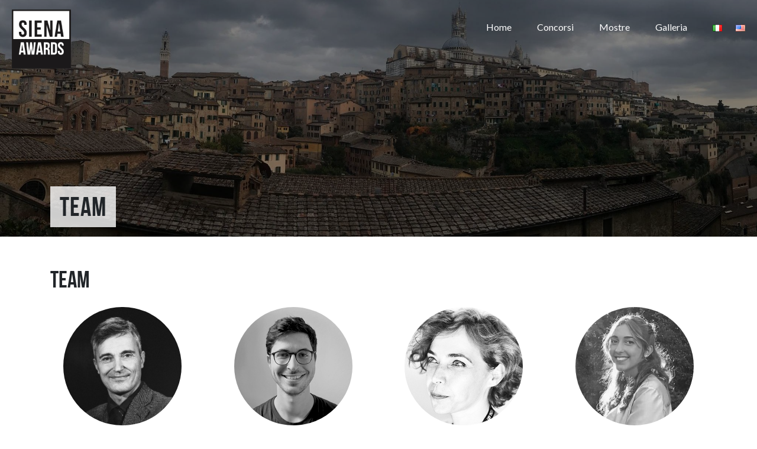

--- FILE ---
content_type: text/html; charset=UTF-8
request_url: https://festival.sienawards.com/it/team-3-3/
body_size: 12981
content:
<!doctype html>
<html lang="it-IT" class="no-js">

<head>
    <meta charset="UTF-8">
    <title>  Team : Siena Awards Festival</title>

    <link href="//www.google-analytics.com" rel="dns-prefetch">
    <link href="https://festival.sienawards.com/wp-content/themes/sienawards/img/icons/favicon.ico" rel="shortcut icon">
    <link href="https://festival.sienawards.com/wp-content/themes/sienawards/img/icons/touch.png" rel="apple-touch-icon-precomposed">

    <meta http-equiv="X-UA-Compatible" content="IE=edge,chrome=1">
    <meta name="viewport" content="width=device-width, initial-scale=1, shrink-to-fit=no">
    <meta name="description" content="">

    <!-- Bootstrap CSS -->
    <link rel="stylesheet" href="https://stackpath.bootstrapcdn.com/bootstrap/4.3.1/css/bootstrap.min.css" integrity="sha384-ggOyR0iXCbMQv3Xipma34MD+dH/1fQ784/j6cY/iJTQUOhcWr7x9JvoRxT2MZw1T" crossorigin="anonymous">

    <!-- Font awesome -->
    <link rel="stylesheet" href="https://use.fontawesome.com/releases/v5.7.2/css/all.css" integrity="sha384-fnmOCqbTlWIlj8LyTjo7mOUStjsKC4pOpQbqyi7RrhN7udi9RwhKkMHpvLbHG9Sr" crossorigin="anonymous">

    <!-- Font-->
    <link href="https://fonts.googleapis.com/css?family=Lato:300,400,700,900" rel="stylesheet">

    <link rel='dns-prefetch' href='//use.fontawesome.com' />
<link rel='dns-prefetch' href='//s.w.org' />
		<script type="4589bfafb195f83ca41b5fb7-text/javascript">
			window._wpemojiSettings = {"baseUrl":"https:\/\/s.w.org\/images\/core\/emoji\/11.2.0\/72x72\/","ext":".png","svgUrl":"https:\/\/s.w.org\/images\/core\/emoji\/11.2.0\/svg\/","svgExt":".svg","source":{"concatemoji":"https:\/\/festival.sienawards.com\/wp-includes\/js\/wp-emoji-release.min.js?ver=5.1.19"}};
			!function(e,a,t){var n,r,o,i=a.createElement("canvas"),p=i.getContext&&i.getContext("2d");function s(e,t){var a=String.fromCharCode;p.clearRect(0,0,i.width,i.height),p.fillText(a.apply(this,e),0,0);e=i.toDataURL();return p.clearRect(0,0,i.width,i.height),p.fillText(a.apply(this,t),0,0),e===i.toDataURL()}function c(e){var t=a.createElement("script");t.src=e,t.defer=t.type="text/javascript",a.getElementsByTagName("head")[0].appendChild(t)}for(o=Array("flag","emoji"),t.supports={everything:!0,everythingExceptFlag:!0},r=0;r<o.length;r++)t.supports[o[r]]=function(e){if(!p||!p.fillText)return!1;switch(p.textBaseline="top",p.font="600 32px Arial",e){case"flag":return s([55356,56826,55356,56819],[55356,56826,8203,55356,56819])?!1:!s([55356,57332,56128,56423,56128,56418,56128,56421,56128,56430,56128,56423,56128,56447],[55356,57332,8203,56128,56423,8203,56128,56418,8203,56128,56421,8203,56128,56430,8203,56128,56423,8203,56128,56447]);case"emoji":return!s([55358,56760,9792,65039],[55358,56760,8203,9792,65039])}return!1}(o[r]),t.supports.everything=t.supports.everything&&t.supports[o[r]],"flag"!==o[r]&&(t.supports.everythingExceptFlag=t.supports.everythingExceptFlag&&t.supports[o[r]]);t.supports.everythingExceptFlag=t.supports.everythingExceptFlag&&!t.supports.flag,t.DOMReady=!1,t.readyCallback=function(){t.DOMReady=!0},t.supports.everything||(n=function(){t.readyCallback()},a.addEventListener?(a.addEventListener("DOMContentLoaded",n,!1),e.addEventListener("load",n,!1)):(e.attachEvent("onload",n),a.attachEvent("onreadystatechange",function(){"complete"===a.readyState&&t.readyCallback()})),(n=t.source||{}).concatemoji?c(n.concatemoji):n.wpemoji&&n.twemoji&&(c(n.twemoji),c(n.wpemoji)))}(window,document,window._wpemojiSettings);
		</script>
		<style type="text/css">
img.wp-smiley,
img.emoji {
	display: inline !important;
	border: none !important;
	box-shadow: none !important;
	height: 1em !important;
	width: 1em !important;
	margin: 0 .07em !important;
	vertical-align: -0.1em !important;
	background: none !important;
	padding: 0 !important;
}
</style>
	<link rel='stylesheet' id='wp-block-library-css'  href='https://festival.sienawards.com/wp-includes/css/dist/block-library/style.min.css?ver=5.1.19' media='all' />
<link rel='stylesheet' id='coblocks-frontend-css'  href='https://festival.sienawards.com/wp-content/plugins/coblocks/dist/blocks.style.build.css?ver=1.9.2' media='all' />
<style id='coblocks-frontend-inline-css' type='text/css'>
.coblocks-row-226151630111 > div {}
</style>
<link rel='stylesheet' id='wp-components-css'  href='https://festival.sienawards.com/wp-includes/css/dist/components/style.min.css?ver=5.1.19' media='all' />
<link rel='stylesheet' id='wp-editor-font-css'  href='https://fonts.googleapis.com/css?family=Noto+Serif%3A400%2C400i%2C700%2C700i&#038;ver=5.1.19' media='all' />
<link rel='stylesheet' id='wp-nux-css'  href='https://festival.sienawards.com/wp-includes/css/dist/nux/style.min.css?ver=5.1.19' media='all' />
<link rel='stylesheet' id='wp-editor-css'  href='https://festival.sienawards.com/wp-includes/css/dist/editor/style.min.css?ver=5.1.19' media='all' />
<link rel='stylesheet' id='block-robo-gallery-style-css-css'  href='https://festival.sienawards.com/wp-content/plugins/robo-gallery/includes/extensions/block/dist/blocks.style.build.css?ver=2.8.22' media='all' />
<link rel='stylesheet' id='uagb-block-css-css'  href='https://festival.sienawards.com/wp-content/plugins/ultimate-addons-for-gutenberg/dist/blocks.style.build.css?ver=1.12.2' media='all' />
<link rel='stylesheet' id='uagb-fontawesome-css-css'  href='https://use.fontawesome.com/releases/v5.6.0/css/all.css?ver=1.12.2' media='all' />
<link rel='stylesheet' id='uagb-slick-css-css'  href='https://festival.sienawards.com/wp-content/plugins/ultimate-addons-for-gutenberg/assets/css/slick.css?ver=1.12.2' media='all' />
<link rel='stylesheet' id='pb_animate-css'  href='https://festival.sienawards.com/wp-content/plugins/ays-popup-box/public/css/animate.css?ver=3.2.0' media='all' />
<link rel='stylesheet' id='normalize-css'  href='https://festival.sienawards.com/wp-content/themes/sienawards/normalize.css?ver=1.0' media='all' />
<link rel='stylesheet' id='html5blank-css'  href='https://festival.sienawards.com/wp-content/themes/sienawards/style.css?ver=1.0' media='all' />
<script type="4589bfafb195f83ca41b5fb7-text/javascript">if (document.location.protocol != "https:") {document.location = document.URL.replace(/^http:/i, "https:");}</script><script type="4589bfafb195f83ca41b5fb7-text/javascript" src='https://festival.sienawards.com/wp-content/themes/sienawards/js/lib/conditionizr-4.3.0.min.js?ver=4.3.0'></script>
<script type="4589bfafb195f83ca41b5fb7-text/javascript" src='https://festival.sienawards.com/wp-content/themes/sienawards/js/lib/modernizr-2.7.1.min.js?ver=2.7.1'></script>
<script type="4589bfafb195f83ca41b5fb7-text/javascript" src='https://festival.sienawards.com/wp-includes/js/jquery/jquery.js?ver=1.12.4'></script>
<script type="4589bfafb195f83ca41b5fb7-text/javascript" src='https://festival.sienawards.com/wp-includes/js/jquery/jquery-migrate.min.js?ver=1.4.1'></script>
<script type="4589bfafb195f83ca41b5fb7-text/javascript" src='https://festival.sienawards.com/wp-content/themes/sienawards/js/scripts.js?ver=1.0.0'></script>
<script type="4589bfafb195f83ca41b5fb7-text/javascript" src='https://festival.sienawards.com/wp-content/plugins/ultimate-addons-for-gutenberg/assets/js/isotope.min.js?ver=1.12.2'></script>
<script type="4589bfafb195f83ca41b5fb7-text/javascript" src='https://festival.sienawards.com/wp-content/plugins/ultimate-addons-for-gutenberg/assets/js/imagesloaded.min.js?ver=1.12.2'></script>
<script type="4589bfafb195f83ca41b5fb7-text/javascript" src='https://festival.sienawards.com/wp-content/plugins/ultimate-addons-for-gutenberg/assets/js/slick.min.js?ver=1.12.2'></script>
<script type="4589bfafb195f83ca41b5fb7-text/javascript">
/* <![CDATA[ */
var pbLocalizeObj = {"icons":{"close_icon":"<svg class=\"ays_pb_material_close_icon\" xmlns=\"https:\/\/www.w3.org\/2000\/svg\" height=\"36px\" viewBox=\"0 0 24 24\" width=\"36px\" fill=\"#000000\" alt=\"Pop-up Close\"><path d=\"M0 0h24v24H0z\" fill=\"none\"\/><path d=\"M19 6.41L17.59 5 12 10.59 6.41 5 5 6.41 10.59 12 5 17.59 6.41 19 12 13.41 17.59 19 19 17.59 13.41 12z\"\/><\/svg>","close_circle_icon":"<svg class=\"ays_pb_material_close_circle_icon\" xmlns=\"https:\/\/www.w3.org\/2000\/svg\" height=\"24\" viewBox=\"0 0 24 24\" width=\"36\" alt=\"Pop-up Close\"><path d=\"M0 0h24v24H0z\" fill=\"none\"\/><path d=\"M12 2C6.47 2 2 6.47 2 12s4.47 10 10 10 10-4.47 10-10S17.53 2 12 2zm5 13.59L15.59 17 12 13.41 8.41 17 7 15.59 10.59 12 7 8.41 8.41 7 12 10.59 15.59 7 17 8.41 13.41 12 17 15.59z\"\/><\/svg>","volume_up_icon":"<svg class=\"ays_pb_fa_volume\" xmlns=\"https:\/\/www.w3.org\/2000\/svg\" height=\"24\" viewBox=\"0 0 24 24\" width=\"36\"><path d=\"M0 0h24v24H0z\" fill=\"none\"\/><path d=\"M3 9v6h4l5 5V4L7 9H3zm13.5 3c0-1.77-1.02-3.29-2.5-4.03v8.05c1.48-.73 2.5-2.25 2.5-4.02zM14 3.23v2.06c2.89.86 5 3.54 5 6.71s-2.11 5.85-5 6.71v2.06c4.01-.91 7-4.49 7-8.77s-2.99-7.86-7-8.77z\"\/><\/svg>","volume_mute_icon":"<svg xmlns=\"https:\/\/www.w3.org\/2000\/svg\" height=\"24\" viewBox=\"0 0 24 24\" width=\"24\"><path d=\"M0 0h24v24H0z\" fill=\"none\"\/><path d=\"M7 9v6h4l5 5V4l-5 5H7z\"\/><\/svg>"}};
/* ]]> */
</script>
<script type="4589bfafb195f83ca41b5fb7-text/javascript" src='https://festival.sienawards.com/wp-content/plugins/ays-popup-box/public/js/ays-pb-public.js?ver=3.2.0'></script>
<link rel='https://api.w.org/' href='https://festival.sienawards.com/wp-json/' />
<link rel="alternate" type="application/json+oembed" href="https://festival.sienawards.com/wp-json/oembed/1.0/embed?url=https%3A%2F%2Ffestival.sienawards.com%2Fit%2Fteam-3-3%2F" />
<link rel="alternate" type="text/xml+oembed" href="https://festival.sienawards.com/wp-json/oembed/1.0/embed?url=https%3A%2F%2Ffestival.sienawards.com%2Fit%2Fteam-3-3%2F&#038;format=xml" />
					<style type="text/css" media="all" id="uagb-style-frontend">#uagb-team-88071fb7-84e0-412c-b39e-6f2d757f5461 p.uagb-team__desc { font-family: ;font-weight: ;font-size: 15px;line-height: em;color: ;margin-bottom: 10px; } #uagb-team-88071fb7-84e0-412c-b39e-6f2d757f5461 .uagb-team__prefix { font-family: Montserrat;font-weight: 500;font-size: 13px;line-height: em;color: #888888; } #uagb-team-88071fb7-84e0-412c-b39e-6f2d757f5461 .uagb-team__desc-wrap { margin-top: px; } #uagb-team-88071fb7-84e0-412c-b39e-6f2d757f5461 .uagb-team__social-icon a { color: #333;font-size: 20px;width: 20px;height: 20px;line-height: 20px; } #uagb-team-88071fb7-84e0-412c-b39e-6f2d757f5461 .uagb-team__social-icon svg { fill: #333;width: 20px;height: 20px; } #uagb-team-88071fb7-84e0-412c-b39e-6f2d757f5461 .uagb-team__social-icon:hover a { color: ; } #uagb-team-88071fb7-84e0-412c-b39e-6f2d757f5461 .uagb-team__social-icon:hover svg { fill: ; } #uagb-team-88071fb7-84e0-412c-b39e-6f2d757f5461.uagb-team__image-position-left .uagb-team__social-icon { margin-right: 20px;margin-left: 0; } #uagb-team-88071fb7-84e0-412c-b39e-6f2d757f5461.uagb-team__image-position-right .uagb-team__social-icon { margin-left: 20px;margin-right: 0; } #uagb-team-88071fb7-84e0-412c-b39e-6f2d757f5461.uagb-team__image-position-above.uagb-team__align-center .uagb-team__social-icon { margin-right: 10px;margin-left: 10px; } #uagb-team-88071fb7-84e0-412c-b39e-6f2d757f5461.uagb-team__image-position-above.uagb-team__align-left .uagb-team__social-icon { margin-right: 20px;margin-left: 0; } #uagb-team-88071fb7-84e0-412c-b39e-6f2d757f5461.uagb-team__image-position-above.uagb-team__align-right .uagb-team__social-icon { margin-left: 20px;margin-right: 0; } #uagb-team-88071fb7-84e0-412c-b39e-6f2d757f5461 .uagb-team__image-wrap { margin-top: 15px;margin-bottom: 15px;margin-left: auto;margin-right: auto;width: 200px; } #uagb-team-88071fb7-84e0-412c-b39e-6f2d757f5461 h2.uagb-team__title { font-family: ;font-weight: ;font-size: 18px;line-height: em;color: ;margin-bottom: px; } @media only screen and (max-width: 976px) { #uagb-team-88071fb7-84e0-412c-b39e-6f2d757f5461 p.uagb-team__desc { font-size: px; } #uagb-team-88071fb7-84e0-412c-b39e-6f2d757f5461 .uagb-team__prefix { font-size: px; } #uagb-team-88071fb7-84e0-412c-b39e-6f2d757f5461 .uagb-team__social-icon a { font-size: px;width: px;height: px;line-height: px; } #uagb-team-88071fb7-84e0-412c-b39e-6f2d757f5461 .uagb-team__social-icon svg { width: px;height: px; } #uagb-team-88071fb7-84e0-412c-b39e-6f2d757f5461 h2.uagb-team__title { font-size: px; }  } @media only screen and (max-width: 767px) { #uagb-team-88071fb7-84e0-412c-b39e-6f2d757f5461 p.uagb-team__desc { font-size: px; } #uagb-team-88071fb7-84e0-412c-b39e-6f2d757f5461 .uagb-team__prefix { font-size: px; } #uagb-team-88071fb7-84e0-412c-b39e-6f2d757f5461 .uagb-team__social-icon a { font-size: px;width: px;height: px;line-height: px; } #uagb-team-88071fb7-84e0-412c-b39e-6f2d757f5461 .uagb-team__social-icon svg { width: px;height: px; } #uagb-team-88071fb7-84e0-412c-b39e-6f2d757f5461 h2.uagb-team__title { font-size: px; }  } #uagb-team-95658e63-69ad-4ae5-b58c-3cf643c8317a p.uagb-team__desc { font-family: ;font-weight: ;font-size: 15px;line-height: em;color: ;margin-bottom: 10px; } #uagb-team-95658e63-69ad-4ae5-b58c-3cf643c8317a .uagb-team__prefix { font-family: Montserrat;font-weight: 500;font-size: 13px;line-height: em;color: #888888; } #uagb-team-95658e63-69ad-4ae5-b58c-3cf643c8317a .uagb-team__desc-wrap { margin-top: px; } #uagb-team-95658e63-69ad-4ae5-b58c-3cf643c8317a .uagb-team__social-icon a { color: #333;font-size: 20px;width: 20px;height: 20px;line-height: 20px; } #uagb-team-95658e63-69ad-4ae5-b58c-3cf643c8317a .uagb-team__social-icon svg { fill: #333;width: 20px;height: 20px; } #uagb-team-95658e63-69ad-4ae5-b58c-3cf643c8317a .uagb-team__social-icon:hover a { color: ; } #uagb-team-95658e63-69ad-4ae5-b58c-3cf643c8317a .uagb-team__social-icon:hover svg { fill: ; } #uagb-team-95658e63-69ad-4ae5-b58c-3cf643c8317a.uagb-team__image-position-left .uagb-team__social-icon { margin-right: 20px;margin-left: 0; } #uagb-team-95658e63-69ad-4ae5-b58c-3cf643c8317a.uagb-team__image-position-right .uagb-team__social-icon { margin-left: 20px;margin-right: 0; } #uagb-team-95658e63-69ad-4ae5-b58c-3cf643c8317a.uagb-team__image-position-above.uagb-team__align-center .uagb-team__social-icon { margin-right: 10px;margin-left: 10px; } #uagb-team-95658e63-69ad-4ae5-b58c-3cf643c8317a.uagb-team__image-position-above.uagb-team__align-left .uagb-team__social-icon { margin-right: 20px;margin-left: 0; } #uagb-team-95658e63-69ad-4ae5-b58c-3cf643c8317a.uagb-team__image-position-above.uagb-team__align-right .uagb-team__social-icon { margin-left: 20px;margin-right: 0; } #uagb-team-95658e63-69ad-4ae5-b58c-3cf643c8317a .uagb-team__image-wrap { margin-top: 15px;margin-bottom: 15px;margin-left: auto;margin-right: auto;width: 200px; } #uagb-team-95658e63-69ad-4ae5-b58c-3cf643c8317a h2.uagb-team__title { font-family: ;font-weight: ;font-size: 18px;line-height: em;color: ;margin-bottom: px; } @media only screen and (max-width: 976px) { #uagb-team-95658e63-69ad-4ae5-b58c-3cf643c8317a p.uagb-team__desc { font-size: px; } #uagb-team-95658e63-69ad-4ae5-b58c-3cf643c8317a .uagb-team__prefix { font-size: px; } #uagb-team-95658e63-69ad-4ae5-b58c-3cf643c8317a .uagb-team__social-icon a { font-size: px;width: px;height: px;line-height: px; } #uagb-team-95658e63-69ad-4ae5-b58c-3cf643c8317a .uagb-team__social-icon svg { width: px;height: px; } #uagb-team-95658e63-69ad-4ae5-b58c-3cf643c8317a h2.uagb-team__title { font-size: px; }  } @media only screen and (max-width: 767px) { #uagb-team-95658e63-69ad-4ae5-b58c-3cf643c8317a p.uagb-team__desc { font-size: px; } #uagb-team-95658e63-69ad-4ae5-b58c-3cf643c8317a .uagb-team__prefix { font-size: px; } #uagb-team-95658e63-69ad-4ae5-b58c-3cf643c8317a .uagb-team__social-icon a { font-size: px;width: px;height: px;line-height: px; } #uagb-team-95658e63-69ad-4ae5-b58c-3cf643c8317a .uagb-team__social-icon svg { width: px;height: px; } #uagb-team-95658e63-69ad-4ae5-b58c-3cf643c8317a h2.uagb-team__title { font-size: px; }  } #uagb-team-336f99d7-b095-4754-af47-39a0ce5e94d3 p.uagb-team__desc { font-family: ;font-weight: ;font-size: 15px;line-height: em;color: ;margin-bottom: 10px; } #uagb-team-336f99d7-b095-4754-af47-39a0ce5e94d3 .uagb-team__prefix { font-family: Montserrat;font-weight: 500;font-size: 13px;line-height: em;color: #888888; } #uagb-team-336f99d7-b095-4754-af47-39a0ce5e94d3 .uagb-team__desc-wrap { margin-top: px; } #uagb-team-336f99d7-b095-4754-af47-39a0ce5e94d3 .uagb-team__social-icon a { color: #333;font-size: 20px;width: 20px;height: 20px;line-height: 20px; } #uagb-team-336f99d7-b095-4754-af47-39a0ce5e94d3 .uagb-team__social-icon svg { fill: #333;width: 20px;height: 20px; } #uagb-team-336f99d7-b095-4754-af47-39a0ce5e94d3 .uagb-team__social-icon:hover a { color: ; } #uagb-team-336f99d7-b095-4754-af47-39a0ce5e94d3 .uagb-team__social-icon:hover svg { fill: ; } #uagb-team-336f99d7-b095-4754-af47-39a0ce5e94d3.uagb-team__image-position-left .uagb-team__social-icon { margin-right: 20px;margin-left: 0; } #uagb-team-336f99d7-b095-4754-af47-39a0ce5e94d3.uagb-team__image-position-right .uagb-team__social-icon { margin-left: 20px;margin-right: 0; } #uagb-team-336f99d7-b095-4754-af47-39a0ce5e94d3.uagb-team__image-position-above.uagb-team__align-center .uagb-team__social-icon { margin-right: 10px;margin-left: 10px; } #uagb-team-336f99d7-b095-4754-af47-39a0ce5e94d3.uagb-team__image-position-above.uagb-team__align-left .uagb-team__social-icon { margin-right: 20px;margin-left: 0; } #uagb-team-336f99d7-b095-4754-af47-39a0ce5e94d3.uagb-team__image-position-above.uagb-team__align-right .uagb-team__social-icon { margin-left: 20px;margin-right: 0; } #uagb-team-336f99d7-b095-4754-af47-39a0ce5e94d3 .uagb-team__image-wrap { margin-top: 15px;margin-bottom: 15px;margin-left: auto;margin-right: auto;width: 200px; } #uagb-team-336f99d7-b095-4754-af47-39a0ce5e94d3 h2.uagb-team__title { font-family: ;font-weight: ;font-size: 18px;line-height: em;color: ;margin-bottom: px; } @media only screen and (max-width: 976px) { #uagb-team-336f99d7-b095-4754-af47-39a0ce5e94d3 p.uagb-team__desc { font-size: px; } #uagb-team-336f99d7-b095-4754-af47-39a0ce5e94d3 .uagb-team__prefix { font-size: px; } #uagb-team-336f99d7-b095-4754-af47-39a0ce5e94d3 .uagb-team__social-icon a { font-size: px;width: px;height: px;line-height: px; } #uagb-team-336f99d7-b095-4754-af47-39a0ce5e94d3 .uagb-team__social-icon svg { width: px;height: px; } #uagb-team-336f99d7-b095-4754-af47-39a0ce5e94d3 h2.uagb-team__title { font-size: px; }  } @media only screen and (max-width: 767px) { #uagb-team-336f99d7-b095-4754-af47-39a0ce5e94d3 p.uagb-team__desc { font-size: px; } #uagb-team-336f99d7-b095-4754-af47-39a0ce5e94d3 .uagb-team__prefix { font-size: px; } #uagb-team-336f99d7-b095-4754-af47-39a0ce5e94d3 .uagb-team__social-icon a { font-size: px;width: px;height: px;line-height: px; } #uagb-team-336f99d7-b095-4754-af47-39a0ce5e94d3 .uagb-team__social-icon svg { width: px;height: px; } #uagb-team-336f99d7-b095-4754-af47-39a0ce5e94d3 h2.uagb-team__title { font-size: px; }  } #uagb-team-fe858ec7-bf46-4592-a93a-ff8f65eac96b p.uagb-team__desc { font-family: ;font-weight: ;font-size: 15px;line-height: em;color: ;margin-bottom: 10px; } #uagb-team-fe858ec7-bf46-4592-a93a-ff8f65eac96b .uagb-team__prefix { font-family: ;font-weight: ;font-size: 13px;line-height: em;color: #888888; } #uagb-team-fe858ec7-bf46-4592-a93a-ff8f65eac96b .uagb-team__desc-wrap { margin-top: px; } #uagb-team-fe858ec7-bf46-4592-a93a-ff8f65eac96b .uagb-team__social-icon a { color: #333;font-size: 20px;width: 20px;height: 20px;line-height: 20px; } #uagb-team-fe858ec7-bf46-4592-a93a-ff8f65eac96b .uagb-team__social-icon svg { fill: #333;width: 20px;height: 20px; } #uagb-team-fe858ec7-bf46-4592-a93a-ff8f65eac96b .uagb-team__social-icon:hover a { color: ; } #uagb-team-fe858ec7-bf46-4592-a93a-ff8f65eac96b .uagb-team__social-icon:hover svg { fill: ; } #uagb-team-fe858ec7-bf46-4592-a93a-ff8f65eac96b.uagb-team__image-position-left .uagb-team__social-icon { margin-right: 20px;margin-left: 0; } #uagb-team-fe858ec7-bf46-4592-a93a-ff8f65eac96b.uagb-team__image-position-right .uagb-team__social-icon { margin-left: 20px;margin-right: 0; } #uagb-team-fe858ec7-bf46-4592-a93a-ff8f65eac96b.uagb-team__image-position-above.uagb-team__align-center .uagb-team__social-icon { margin-right: 10px;margin-left: 10px; } #uagb-team-fe858ec7-bf46-4592-a93a-ff8f65eac96b.uagb-team__image-position-above.uagb-team__align-left .uagb-team__social-icon { margin-right: 20px;margin-left: 0; } #uagb-team-fe858ec7-bf46-4592-a93a-ff8f65eac96b.uagb-team__image-position-above.uagb-team__align-right .uagb-team__social-icon { margin-left: 20px;margin-right: 0; } #uagb-team-fe858ec7-bf46-4592-a93a-ff8f65eac96b .uagb-team__image-wrap { margin-top: 15px;margin-bottom: 15px;margin-left: auto;margin-right: auto;width: 200px; } #uagb-team-fe858ec7-bf46-4592-a93a-ff8f65eac96b h2.uagb-team__title { font-family: ;font-weight: ;font-size: 18px;line-height: em;color: ;margin-bottom: px; } @media only screen and (max-width: 976px) { #uagb-team-fe858ec7-bf46-4592-a93a-ff8f65eac96b p.uagb-team__desc { font-size: px; } #uagb-team-fe858ec7-bf46-4592-a93a-ff8f65eac96b .uagb-team__prefix { font-size: px; } #uagb-team-fe858ec7-bf46-4592-a93a-ff8f65eac96b .uagb-team__social-icon a { font-size: px;width: px;height: px;line-height: px; } #uagb-team-fe858ec7-bf46-4592-a93a-ff8f65eac96b .uagb-team__social-icon svg { width: px;height: px; } #uagb-team-fe858ec7-bf46-4592-a93a-ff8f65eac96b h2.uagb-team__title { font-size: px; }  } @media only screen and (max-width: 767px) { #uagb-team-fe858ec7-bf46-4592-a93a-ff8f65eac96b p.uagb-team__desc { font-size: px; } #uagb-team-fe858ec7-bf46-4592-a93a-ff8f65eac96b .uagb-team__prefix { font-size: px; } #uagb-team-fe858ec7-bf46-4592-a93a-ff8f65eac96b .uagb-team__social-icon a { font-size: px;width: px;height: px;line-height: px; } #uagb-team-fe858ec7-bf46-4592-a93a-ff8f65eac96b .uagb-team__social-icon svg { width: px;height: px; } #uagb-team-fe858ec7-bf46-4592-a93a-ff8f65eac96b h2.uagb-team__title { font-size: px; }  } #uagb-team-4cbdebba-dbe6-4f92-8e45-c3e3ea3a1235 p.uagb-team__desc { font-family: ;font-weight: ;font-size: 15px;line-height: em;color: ;margin-bottom: 10px; } #uagb-team-4cbdebba-dbe6-4f92-8e45-c3e3ea3a1235 .uagb-team__prefix { font-family: Montserrat;font-weight: 500;font-size: 13px;line-height: em;color: #888888; } #uagb-team-4cbdebba-dbe6-4f92-8e45-c3e3ea3a1235 .uagb-team__desc-wrap { margin-top: px; } #uagb-team-4cbdebba-dbe6-4f92-8e45-c3e3ea3a1235 .uagb-team__social-icon a { color: #333;font-size: 20px;width: 20px;height: 20px;line-height: 20px; } #uagb-team-4cbdebba-dbe6-4f92-8e45-c3e3ea3a1235 .uagb-team__social-icon svg { fill: #333;width: 20px;height: 20px; } #uagb-team-4cbdebba-dbe6-4f92-8e45-c3e3ea3a1235 .uagb-team__social-icon:hover a { color: ; } #uagb-team-4cbdebba-dbe6-4f92-8e45-c3e3ea3a1235 .uagb-team__social-icon:hover svg { fill: ; } #uagb-team-4cbdebba-dbe6-4f92-8e45-c3e3ea3a1235.uagb-team__image-position-left .uagb-team__social-icon { margin-right: 20px;margin-left: 0; } #uagb-team-4cbdebba-dbe6-4f92-8e45-c3e3ea3a1235.uagb-team__image-position-right .uagb-team__social-icon { margin-left: 20px;margin-right: 0; } #uagb-team-4cbdebba-dbe6-4f92-8e45-c3e3ea3a1235.uagb-team__image-position-above.uagb-team__align-center .uagb-team__social-icon { margin-right: 10px;margin-left: 10px; } #uagb-team-4cbdebba-dbe6-4f92-8e45-c3e3ea3a1235.uagb-team__image-position-above.uagb-team__align-left .uagb-team__social-icon { margin-right: 20px;margin-left: 0; } #uagb-team-4cbdebba-dbe6-4f92-8e45-c3e3ea3a1235.uagb-team__image-position-above.uagb-team__align-right .uagb-team__social-icon { margin-left: 20px;margin-right: 0; } #uagb-team-4cbdebba-dbe6-4f92-8e45-c3e3ea3a1235 .uagb-team__image-wrap { margin-top: 15px;margin-bottom: 15px;margin-left: auto;margin-right: auto;width: 200px; } #uagb-team-4cbdebba-dbe6-4f92-8e45-c3e3ea3a1235 h2.uagb-team__title { font-family: ;font-weight: ;font-size: 18px;line-height: em;color: ;margin-bottom: px; } @media only screen and (max-width: 976px) { #uagb-team-4cbdebba-dbe6-4f92-8e45-c3e3ea3a1235 p.uagb-team__desc { font-size: px; } #uagb-team-4cbdebba-dbe6-4f92-8e45-c3e3ea3a1235 .uagb-team__prefix { font-size: px; } #uagb-team-4cbdebba-dbe6-4f92-8e45-c3e3ea3a1235 .uagb-team__social-icon a { font-size: px;width: px;height: px;line-height: px; } #uagb-team-4cbdebba-dbe6-4f92-8e45-c3e3ea3a1235 .uagb-team__social-icon svg { width: px;height: px; } #uagb-team-4cbdebba-dbe6-4f92-8e45-c3e3ea3a1235 h2.uagb-team__title { font-size: px; }  } @media only screen and (max-width: 767px) { #uagb-team-4cbdebba-dbe6-4f92-8e45-c3e3ea3a1235 p.uagb-team__desc { font-size: px; } #uagb-team-4cbdebba-dbe6-4f92-8e45-c3e3ea3a1235 .uagb-team__prefix { font-size: px; } #uagb-team-4cbdebba-dbe6-4f92-8e45-c3e3ea3a1235 .uagb-team__social-icon a { font-size: px;width: px;height: px;line-height: px; } #uagb-team-4cbdebba-dbe6-4f92-8e45-c3e3ea3a1235 .uagb-team__social-icon svg { width: px;height: px; } #uagb-team-4cbdebba-dbe6-4f92-8e45-c3e3ea3a1235 h2.uagb-team__title { font-size: px; }  } #uagb-team-49f654fb-21c8-46f1-8c21-1cf0b6889dd7 p.uagb-team__desc { font-family: ;font-weight: ;font-size: 15px;line-height: em;color: ;margin-bottom: 10px; } #uagb-team-49f654fb-21c8-46f1-8c21-1cf0b6889dd7 .uagb-team__prefix { font-family: Montserrat;font-weight: 500;font-size: 13px;line-height: em;color: #888888; } #uagb-team-49f654fb-21c8-46f1-8c21-1cf0b6889dd7 .uagb-team__desc-wrap { margin-top: px; } #uagb-team-49f654fb-21c8-46f1-8c21-1cf0b6889dd7 .uagb-team__social-icon a { color: #333;font-size: 20px;width: 20px;height: 20px;line-height: 20px; } #uagb-team-49f654fb-21c8-46f1-8c21-1cf0b6889dd7 .uagb-team__social-icon svg { fill: #333;width: 20px;height: 20px; } #uagb-team-49f654fb-21c8-46f1-8c21-1cf0b6889dd7 .uagb-team__social-icon:hover a { color: ; } #uagb-team-49f654fb-21c8-46f1-8c21-1cf0b6889dd7 .uagb-team__social-icon:hover svg { fill: ; } #uagb-team-49f654fb-21c8-46f1-8c21-1cf0b6889dd7.uagb-team__image-position-left .uagb-team__social-icon { margin-right: 20px;margin-left: 0; } #uagb-team-49f654fb-21c8-46f1-8c21-1cf0b6889dd7.uagb-team__image-position-right .uagb-team__social-icon { margin-left: 20px;margin-right: 0; } #uagb-team-49f654fb-21c8-46f1-8c21-1cf0b6889dd7.uagb-team__image-position-above.uagb-team__align-center .uagb-team__social-icon { margin-right: 10px;margin-left: 10px; } #uagb-team-49f654fb-21c8-46f1-8c21-1cf0b6889dd7.uagb-team__image-position-above.uagb-team__align-left .uagb-team__social-icon { margin-right: 20px;margin-left: 0; } #uagb-team-49f654fb-21c8-46f1-8c21-1cf0b6889dd7.uagb-team__image-position-above.uagb-team__align-right .uagb-team__social-icon { margin-left: 20px;margin-right: 0; } #uagb-team-49f654fb-21c8-46f1-8c21-1cf0b6889dd7 .uagb-team__image-wrap { margin-top: 15px;margin-bottom: 15px;margin-left: auto;margin-right: auto;width: 200px; } #uagb-team-49f654fb-21c8-46f1-8c21-1cf0b6889dd7 h2.uagb-team__title { font-family: ;font-weight: ;font-size: 18px;line-height: em;color: ;margin-bottom: px; } @media only screen and (max-width: 976px) { #uagb-team-49f654fb-21c8-46f1-8c21-1cf0b6889dd7 p.uagb-team__desc { font-size: px; } #uagb-team-49f654fb-21c8-46f1-8c21-1cf0b6889dd7 .uagb-team__prefix { font-size: px; } #uagb-team-49f654fb-21c8-46f1-8c21-1cf0b6889dd7 .uagb-team__social-icon a { font-size: px;width: px;height: px;line-height: px; } #uagb-team-49f654fb-21c8-46f1-8c21-1cf0b6889dd7 .uagb-team__social-icon svg { width: px;height: px; } #uagb-team-49f654fb-21c8-46f1-8c21-1cf0b6889dd7 h2.uagb-team__title { font-size: px; }  } @media only screen and (max-width: 767px) { #uagb-team-49f654fb-21c8-46f1-8c21-1cf0b6889dd7 p.uagb-team__desc { font-size: px; } #uagb-team-49f654fb-21c8-46f1-8c21-1cf0b6889dd7 .uagb-team__prefix { font-size: px; } #uagb-team-49f654fb-21c8-46f1-8c21-1cf0b6889dd7 .uagb-team__social-icon a { font-size: px;width: px;height: px;line-height: px; } #uagb-team-49f654fb-21c8-46f1-8c21-1cf0b6889dd7 .uagb-team__social-icon svg { width: px;height: px; } #uagb-team-49f654fb-21c8-46f1-8c21-1cf0b6889dd7 h2.uagb-team__title { font-size: px; }  } #uagb-team-36ec6384-bc9a-4329-a97c-71484f32a852 p.uagb-team__desc { font-family: ;font-weight: ;font-size: 15px;line-height: em;color: ;margin-bottom: 10px; } #uagb-team-36ec6384-bc9a-4329-a97c-71484f32a852 .uagb-team__prefix { font-family: Montserrat;font-weight: 500;font-size: 13px;line-height: em;color: #888888; } #uagb-team-36ec6384-bc9a-4329-a97c-71484f32a852 .uagb-team__desc-wrap { margin-top: px; } #uagb-team-36ec6384-bc9a-4329-a97c-71484f32a852 .uagb-team__social-icon a { color: #333;font-size: 20px;width: 20px;height: 20px;line-height: 20px; } #uagb-team-36ec6384-bc9a-4329-a97c-71484f32a852 .uagb-team__social-icon svg { fill: #333;width: 20px;height: 20px; } #uagb-team-36ec6384-bc9a-4329-a97c-71484f32a852 .uagb-team__social-icon:hover a { color: ; } #uagb-team-36ec6384-bc9a-4329-a97c-71484f32a852 .uagb-team__social-icon:hover svg { fill: ; } #uagb-team-36ec6384-bc9a-4329-a97c-71484f32a852.uagb-team__image-position-left .uagb-team__social-icon { margin-right: 20px;margin-left: 0; } #uagb-team-36ec6384-bc9a-4329-a97c-71484f32a852.uagb-team__image-position-right .uagb-team__social-icon { margin-left: 20px;margin-right: 0; } #uagb-team-36ec6384-bc9a-4329-a97c-71484f32a852.uagb-team__image-position-above.uagb-team__align-center .uagb-team__social-icon { margin-right: 10px;margin-left: 10px; } #uagb-team-36ec6384-bc9a-4329-a97c-71484f32a852.uagb-team__image-position-above.uagb-team__align-left .uagb-team__social-icon { margin-right: 20px;margin-left: 0; } #uagb-team-36ec6384-bc9a-4329-a97c-71484f32a852.uagb-team__image-position-above.uagb-team__align-right .uagb-team__social-icon { margin-left: 20px;margin-right: 0; } #uagb-team-36ec6384-bc9a-4329-a97c-71484f32a852 .uagb-team__image-wrap { margin-top: 15px;margin-bottom: 15px;margin-left: auto;margin-right: auto;width: 200px; } #uagb-team-36ec6384-bc9a-4329-a97c-71484f32a852 h2.uagb-team__title { font-family: ;font-weight: ;font-size: 18px;line-height: em;color: ;margin-bottom: px; } @media only screen and (max-width: 976px) { #uagb-team-36ec6384-bc9a-4329-a97c-71484f32a852 p.uagb-team__desc { font-size: px; } #uagb-team-36ec6384-bc9a-4329-a97c-71484f32a852 .uagb-team__prefix { font-size: px; } #uagb-team-36ec6384-bc9a-4329-a97c-71484f32a852 .uagb-team__social-icon a { font-size: px;width: px;height: px;line-height: px; } #uagb-team-36ec6384-bc9a-4329-a97c-71484f32a852 .uagb-team__social-icon svg { width: px;height: px; } #uagb-team-36ec6384-bc9a-4329-a97c-71484f32a852 h2.uagb-team__title { font-size: px; }  } @media only screen and (max-width: 767px) { #uagb-team-36ec6384-bc9a-4329-a97c-71484f32a852 p.uagb-team__desc { font-size: px; } #uagb-team-36ec6384-bc9a-4329-a97c-71484f32a852 .uagb-team__prefix { font-size: px; } #uagb-team-36ec6384-bc9a-4329-a97c-71484f32a852 .uagb-team__social-icon a { font-size: px;width: px;height: px;line-height: px; } #uagb-team-36ec6384-bc9a-4329-a97c-71484f32a852 .uagb-team__social-icon svg { width: px;height: px; } #uagb-team-36ec6384-bc9a-4329-a97c-71484f32a852 h2.uagb-team__title { font-size: px; }  } #uagb-team-bc2eb13f-6720-4a10-b038-29f2cd8e014a p.uagb-team__desc { font-family: ;font-weight: ;font-size: 15px;line-height: em;color: ;margin-bottom: 10px; } #uagb-team-bc2eb13f-6720-4a10-b038-29f2cd8e014a .uagb-team__prefix { font-family: Montserrat;font-weight: 500;font-size: 13px;line-height: em;color: #888888; } #uagb-team-bc2eb13f-6720-4a10-b038-29f2cd8e014a .uagb-team__desc-wrap { margin-top: px; } #uagb-team-bc2eb13f-6720-4a10-b038-29f2cd8e014a .uagb-team__social-icon a { color: #333;font-size: 20px;width: 20px;height: 20px;line-height: 20px; } #uagb-team-bc2eb13f-6720-4a10-b038-29f2cd8e014a .uagb-team__social-icon svg { fill: #333;width: 20px;height: 20px; } #uagb-team-bc2eb13f-6720-4a10-b038-29f2cd8e014a .uagb-team__social-icon:hover a { color: ; } #uagb-team-bc2eb13f-6720-4a10-b038-29f2cd8e014a .uagb-team__social-icon:hover svg { fill: ; } #uagb-team-bc2eb13f-6720-4a10-b038-29f2cd8e014a.uagb-team__image-position-left .uagb-team__social-icon { margin-right: 20px;margin-left: 0; } #uagb-team-bc2eb13f-6720-4a10-b038-29f2cd8e014a.uagb-team__image-position-right .uagb-team__social-icon { margin-left: 20px;margin-right: 0; } #uagb-team-bc2eb13f-6720-4a10-b038-29f2cd8e014a.uagb-team__image-position-above.uagb-team__align-center .uagb-team__social-icon { margin-right: 10px;margin-left: 10px; } #uagb-team-bc2eb13f-6720-4a10-b038-29f2cd8e014a.uagb-team__image-position-above.uagb-team__align-left .uagb-team__social-icon { margin-right: 20px;margin-left: 0; } #uagb-team-bc2eb13f-6720-4a10-b038-29f2cd8e014a.uagb-team__image-position-above.uagb-team__align-right .uagb-team__social-icon { margin-left: 20px;margin-right: 0; } #uagb-team-bc2eb13f-6720-4a10-b038-29f2cd8e014a .uagb-team__image-wrap { margin-top: 15px;margin-bottom: 15px;margin-left: auto;margin-right: auto;width: 200px; } #uagb-team-bc2eb13f-6720-4a10-b038-29f2cd8e014a h2.uagb-team__title { font-family: ;font-weight: ;font-size: 18px;line-height: em;color: ;margin-bottom: px; } @media only screen and (max-width: 976px) { #uagb-team-bc2eb13f-6720-4a10-b038-29f2cd8e014a p.uagb-team__desc { font-size: px; } #uagb-team-bc2eb13f-6720-4a10-b038-29f2cd8e014a .uagb-team__prefix { font-size: px; } #uagb-team-bc2eb13f-6720-4a10-b038-29f2cd8e014a .uagb-team__social-icon a { font-size: px;width: px;height: px;line-height: px; } #uagb-team-bc2eb13f-6720-4a10-b038-29f2cd8e014a .uagb-team__social-icon svg { width: px;height: px; } #uagb-team-bc2eb13f-6720-4a10-b038-29f2cd8e014a h2.uagb-team__title { font-size: px; }  } @media only screen and (max-width: 767px) { #uagb-team-bc2eb13f-6720-4a10-b038-29f2cd8e014a p.uagb-team__desc { font-size: px; } #uagb-team-bc2eb13f-6720-4a10-b038-29f2cd8e014a .uagb-team__prefix { font-size: px; } #uagb-team-bc2eb13f-6720-4a10-b038-29f2cd8e014a .uagb-team__social-icon a { font-size: px;width: px;height: px;line-height: px; } #uagb-team-bc2eb13f-6720-4a10-b038-29f2cd8e014a .uagb-team__social-icon svg { width: px;height: px; } #uagb-team-bc2eb13f-6720-4a10-b038-29f2cd8e014a h2.uagb-team__title { font-size: px; }  } #uagb-team-fd669b31-c99d-48c3-acdd-da4b7b889804 p.uagb-team__desc { font-family: ;font-weight: ;font-size: 15px;line-height: em;color: ;margin-bottom: 10px; } #uagb-team-fd669b31-c99d-48c3-acdd-da4b7b889804 .uagb-team__prefix { font-family: Montserrat;font-weight: 500;font-size: 13px;line-height: em;color: #888888; } #uagb-team-fd669b31-c99d-48c3-acdd-da4b7b889804 .uagb-team__desc-wrap { margin-top: px; } #uagb-team-fd669b31-c99d-48c3-acdd-da4b7b889804 .uagb-team__social-icon a { color: #333;font-size: 20px;width: 20px;height: 20px;line-height: 20px; } #uagb-team-fd669b31-c99d-48c3-acdd-da4b7b889804 .uagb-team__social-icon svg { fill: #333;width: 20px;height: 20px; } #uagb-team-fd669b31-c99d-48c3-acdd-da4b7b889804 .uagb-team__social-icon:hover a { color: ; } #uagb-team-fd669b31-c99d-48c3-acdd-da4b7b889804 .uagb-team__social-icon:hover svg { fill: ; } #uagb-team-fd669b31-c99d-48c3-acdd-da4b7b889804.uagb-team__image-position-left .uagb-team__social-icon { margin-right: 20px;margin-left: 0; } #uagb-team-fd669b31-c99d-48c3-acdd-da4b7b889804.uagb-team__image-position-right .uagb-team__social-icon { margin-left: 20px;margin-right: 0; } #uagb-team-fd669b31-c99d-48c3-acdd-da4b7b889804.uagb-team__image-position-above.uagb-team__align-center .uagb-team__social-icon { margin-right: 10px;margin-left: 10px; } #uagb-team-fd669b31-c99d-48c3-acdd-da4b7b889804.uagb-team__image-position-above.uagb-team__align-left .uagb-team__social-icon { margin-right: 20px;margin-left: 0; } #uagb-team-fd669b31-c99d-48c3-acdd-da4b7b889804.uagb-team__image-position-above.uagb-team__align-right .uagb-team__social-icon { margin-left: 20px;margin-right: 0; } #uagb-team-fd669b31-c99d-48c3-acdd-da4b7b889804 .uagb-team__image-wrap { margin-top: 15px;margin-bottom: 15px;margin-left: auto;margin-right: auto;width: 200px; } #uagb-team-fd669b31-c99d-48c3-acdd-da4b7b889804 h2.uagb-team__title { font-family: ;font-weight: ;font-size: 18px;line-height: em;color: ;margin-bottom: px; } @media only screen and (max-width: 976px) { #uagb-team-fd669b31-c99d-48c3-acdd-da4b7b889804 p.uagb-team__desc { font-size: px; } #uagb-team-fd669b31-c99d-48c3-acdd-da4b7b889804 .uagb-team__prefix { font-size: px; } #uagb-team-fd669b31-c99d-48c3-acdd-da4b7b889804 .uagb-team__social-icon a { font-size: px;width: px;height: px;line-height: px; } #uagb-team-fd669b31-c99d-48c3-acdd-da4b7b889804 .uagb-team__social-icon svg { width: px;height: px; } #uagb-team-fd669b31-c99d-48c3-acdd-da4b7b889804 h2.uagb-team__title { font-size: px; }  } @media only screen and (max-width: 767px) { #uagb-team-fd669b31-c99d-48c3-acdd-da4b7b889804 p.uagb-team__desc { font-size: px; } #uagb-team-fd669b31-c99d-48c3-acdd-da4b7b889804 .uagb-team__prefix { font-size: px; } #uagb-team-fd669b31-c99d-48c3-acdd-da4b7b889804 .uagb-team__social-icon a { font-size: px;width: px;height: px;line-height: px; } #uagb-team-fd669b31-c99d-48c3-acdd-da4b7b889804 .uagb-team__social-icon svg { width: px;height: px; } #uagb-team-fd669b31-c99d-48c3-acdd-da4b7b889804 h2.uagb-team__title { font-size: px; }  } #uagb-team-e3cb3a4c-1e89-47de-b31e-40b6e82001ef p.uagb-team__desc { font-family: ;font-weight: ;font-size: 15px;line-height: em;color: ;margin-bottom: 10px; } #uagb-team-e3cb3a4c-1e89-47de-b31e-40b6e82001ef .uagb-team__prefix { font-family: Montserrat;font-weight: 500;font-size: 13px;line-height: em;color: #888888; } #uagb-team-e3cb3a4c-1e89-47de-b31e-40b6e82001ef .uagb-team__desc-wrap { margin-top: px; } #uagb-team-e3cb3a4c-1e89-47de-b31e-40b6e82001ef .uagb-team__social-icon a { color: #333;font-size: 20px;width: 20px;height: 20px;line-height: 20px; } #uagb-team-e3cb3a4c-1e89-47de-b31e-40b6e82001ef .uagb-team__social-icon svg { fill: #333;width: 20px;height: 20px; } #uagb-team-e3cb3a4c-1e89-47de-b31e-40b6e82001ef .uagb-team__social-icon:hover a { color: ; } #uagb-team-e3cb3a4c-1e89-47de-b31e-40b6e82001ef .uagb-team__social-icon:hover svg { fill: ; } #uagb-team-e3cb3a4c-1e89-47de-b31e-40b6e82001ef.uagb-team__image-position-left .uagb-team__social-icon { margin-right: 20px;margin-left: 0; } #uagb-team-e3cb3a4c-1e89-47de-b31e-40b6e82001ef.uagb-team__image-position-right .uagb-team__social-icon { margin-left: 20px;margin-right: 0; } #uagb-team-e3cb3a4c-1e89-47de-b31e-40b6e82001ef.uagb-team__image-position-above.uagb-team__align-center .uagb-team__social-icon { margin-right: 10px;margin-left: 10px; } #uagb-team-e3cb3a4c-1e89-47de-b31e-40b6e82001ef.uagb-team__image-position-above.uagb-team__align-left .uagb-team__social-icon { margin-right: 20px;margin-left: 0; } #uagb-team-e3cb3a4c-1e89-47de-b31e-40b6e82001ef.uagb-team__image-position-above.uagb-team__align-right .uagb-team__social-icon { margin-left: 20px;margin-right: 0; } #uagb-team-e3cb3a4c-1e89-47de-b31e-40b6e82001ef .uagb-team__image-wrap { margin-top: 15px;margin-bottom: 15px;margin-left: auto;margin-right: auto;width: 200px; } #uagb-team-e3cb3a4c-1e89-47de-b31e-40b6e82001ef h2.uagb-team__title { font-family: ;font-weight: ;font-size: 18px;line-height: em;color: ;margin-bottom: px; } @media only screen and (max-width: 976px) { #uagb-team-e3cb3a4c-1e89-47de-b31e-40b6e82001ef p.uagb-team__desc { font-size: px; } #uagb-team-e3cb3a4c-1e89-47de-b31e-40b6e82001ef .uagb-team__prefix { font-size: px; } #uagb-team-e3cb3a4c-1e89-47de-b31e-40b6e82001ef .uagb-team__social-icon a { font-size: px;width: px;height: px;line-height: px; } #uagb-team-e3cb3a4c-1e89-47de-b31e-40b6e82001ef .uagb-team__social-icon svg { width: px;height: px; } #uagb-team-e3cb3a4c-1e89-47de-b31e-40b6e82001ef h2.uagb-team__title { font-size: px; }  } @media only screen and (max-width: 767px) { #uagb-team-e3cb3a4c-1e89-47de-b31e-40b6e82001ef p.uagb-team__desc { font-size: px; } #uagb-team-e3cb3a4c-1e89-47de-b31e-40b6e82001ef .uagb-team__prefix { font-size: px; } #uagb-team-e3cb3a4c-1e89-47de-b31e-40b6e82001ef .uagb-team__social-icon a { font-size: px;width: px;height: px;line-height: px; } #uagb-team-e3cb3a4c-1e89-47de-b31e-40b6e82001ef .uagb-team__social-icon svg { width: px;height: px; } #uagb-team-e3cb3a4c-1e89-47de-b31e-40b6e82001ef h2.uagb-team__title { font-size: px; }  } #uagb-team-5c98571b-c85d-4c1e-91f1-a274af8b2fcf p.uagb-team__desc { font-family: ;font-weight: ;font-size: 15px;line-height: em;color: ;margin-bottom: 10px; } #uagb-team-5c98571b-c85d-4c1e-91f1-a274af8b2fcf .uagb-team__prefix { font-family: Montserrat;font-weight: 500;font-size: 13px;line-height: em;color: #888888; } #uagb-team-5c98571b-c85d-4c1e-91f1-a274af8b2fcf .uagb-team__desc-wrap { margin-top: px; } #uagb-team-5c98571b-c85d-4c1e-91f1-a274af8b2fcf .uagb-team__social-icon a { color: #333;font-size: 20px;width: 20px;height: 20px;line-height: 20px; } #uagb-team-5c98571b-c85d-4c1e-91f1-a274af8b2fcf .uagb-team__social-icon svg { fill: #333;width: 20px;height: 20px; } #uagb-team-5c98571b-c85d-4c1e-91f1-a274af8b2fcf .uagb-team__social-icon:hover a { color: ; } #uagb-team-5c98571b-c85d-4c1e-91f1-a274af8b2fcf .uagb-team__social-icon:hover svg { fill: ; } #uagb-team-5c98571b-c85d-4c1e-91f1-a274af8b2fcf.uagb-team__image-position-left .uagb-team__social-icon { margin-right: 20px;margin-left: 0; } #uagb-team-5c98571b-c85d-4c1e-91f1-a274af8b2fcf.uagb-team__image-position-right .uagb-team__social-icon { margin-left: 20px;margin-right: 0; } #uagb-team-5c98571b-c85d-4c1e-91f1-a274af8b2fcf.uagb-team__image-position-above.uagb-team__align-center .uagb-team__social-icon { margin-right: 10px;margin-left: 10px; } #uagb-team-5c98571b-c85d-4c1e-91f1-a274af8b2fcf.uagb-team__image-position-above.uagb-team__align-left .uagb-team__social-icon { margin-right: 20px;margin-left: 0; } #uagb-team-5c98571b-c85d-4c1e-91f1-a274af8b2fcf.uagb-team__image-position-above.uagb-team__align-right .uagb-team__social-icon { margin-left: 20px;margin-right: 0; } #uagb-team-5c98571b-c85d-4c1e-91f1-a274af8b2fcf .uagb-team__image-wrap { margin-top: 15px;margin-bottom: 15px;margin-left: auto;margin-right: auto;width: 200px; } #uagb-team-5c98571b-c85d-4c1e-91f1-a274af8b2fcf h2.uagb-team__title { font-family: ;font-weight: ;font-size: 18px;line-height: em;color: ;margin-bottom: px; } @media only screen and (max-width: 976px) { #uagb-team-5c98571b-c85d-4c1e-91f1-a274af8b2fcf p.uagb-team__desc { font-size: px; } #uagb-team-5c98571b-c85d-4c1e-91f1-a274af8b2fcf .uagb-team__prefix { font-size: px; } #uagb-team-5c98571b-c85d-4c1e-91f1-a274af8b2fcf .uagb-team__social-icon a { font-size: px;width: px;height: px;line-height: px; } #uagb-team-5c98571b-c85d-4c1e-91f1-a274af8b2fcf .uagb-team__social-icon svg { width: px;height: px; } #uagb-team-5c98571b-c85d-4c1e-91f1-a274af8b2fcf h2.uagb-team__title { font-size: px; }  } @media only screen and (max-width: 767px) { #uagb-team-5c98571b-c85d-4c1e-91f1-a274af8b2fcf p.uagb-team__desc { font-size: px; } #uagb-team-5c98571b-c85d-4c1e-91f1-a274af8b2fcf .uagb-team__prefix { font-size: px; } #uagb-team-5c98571b-c85d-4c1e-91f1-a274af8b2fcf .uagb-team__social-icon a { font-size: px;width: px;height: px;line-height: px; } #uagb-team-5c98571b-c85d-4c1e-91f1-a274af8b2fcf .uagb-team__social-icon svg { width: px;height: px; } #uagb-team-5c98571b-c85d-4c1e-91f1-a274af8b2fcf h2.uagb-team__title { font-size: px; }  } #uagb-team-bc00a952-934a-48f7-9613-d6e402007e4f p.uagb-team__desc { font-family: ;font-weight: ;font-size: 15px;line-height: em;color: ;margin-bottom: 10px; } #uagb-team-bc00a952-934a-48f7-9613-d6e402007e4f .uagb-team__prefix { font-family: Montserrat;font-weight: 500;font-size: 13px;line-height: em;color: #888888; } #uagb-team-bc00a952-934a-48f7-9613-d6e402007e4f .uagb-team__desc-wrap { margin-top: px; } #uagb-team-bc00a952-934a-48f7-9613-d6e402007e4f .uagb-team__social-icon a { color: #333;font-size: 20px;width: 20px;height: 20px;line-height: 20px; } #uagb-team-bc00a952-934a-48f7-9613-d6e402007e4f .uagb-team__social-icon svg { fill: #333;width: 20px;height: 20px; } #uagb-team-bc00a952-934a-48f7-9613-d6e402007e4f .uagb-team__social-icon:hover a { color: ; } #uagb-team-bc00a952-934a-48f7-9613-d6e402007e4f .uagb-team__social-icon:hover svg { fill: ; } #uagb-team-bc00a952-934a-48f7-9613-d6e402007e4f.uagb-team__image-position-left .uagb-team__social-icon { margin-right: 20px;margin-left: 0; } #uagb-team-bc00a952-934a-48f7-9613-d6e402007e4f.uagb-team__image-position-right .uagb-team__social-icon { margin-left: 20px;margin-right: 0; } #uagb-team-bc00a952-934a-48f7-9613-d6e402007e4f.uagb-team__image-position-above.uagb-team__align-center .uagb-team__social-icon { margin-right: 10px;margin-left: 10px; } #uagb-team-bc00a952-934a-48f7-9613-d6e402007e4f.uagb-team__image-position-above.uagb-team__align-left .uagb-team__social-icon { margin-right: 20px;margin-left: 0; } #uagb-team-bc00a952-934a-48f7-9613-d6e402007e4f.uagb-team__image-position-above.uagb-team__align-right .uagb-team__social-icon { margin-left: 20px;margin-right: 0; } #uagb-team-bc00a952-934a-48f7-9613-d6e402007e4f .uagb-team__image-wrap { margin-top: 15px;margin-bottom: 15px;margin-left: auto;margin-right: auto;width: 200px; } #uagb-team-bc00a952-934a-48f7-9613-d6e402007e4f h2.uagb-team__title { font-family: ;font-weight: ;font-size: 18px;line-height: em;color: ;margin-bottom: px; } @media only screen and (max-width: 976px) { #uagb-team-bc00a952-934a-48f7-9613-d6e402007e4f p.uagb-team__desc { font-size: px; } #uagb-team-bc00a952-934a-48f7-9613-d6e402007e4f .uagb-team__prefix { font-size: px; } #uagb-team-bc00a952-934a-48f7-9613-d6e402007e4f .uagb-team__social-icon a { font-size: px;width: px;height: px;line-height: px; } #uagb-team-bc00a952-934a-48f7-9613-d6e402007e4f .uagb-team__social-icon svg { width: px;height: px; } #uagb-team-bc00a952-934a-48f7-9613-d6e402007e4f h2.uagb-team__title { font-size: px; }  } @media only screen and (max-width: 767px) { #uagb-team-bc00a952-934a-48f7-9613-d6e402007e4f p.uagb-team__desc { font-size: px; } #uagb-team-bc00a952-934a-48f7-9613-d6e402007e4f .uagb-team__prefix { font-size: px; } #uagb-team-bc00a952-934a-48f7-9613-d6e402007e4f .uagb-team__social-icon a { font-size: px;width: px;height: px;line-height: px; } #uagb-team-bc00a952-934a-48f7-9613-d6e402007e4f .uagb-team__social-icon svg { width: px;height: px; } #uagb-team-bc00a952-934a-48f7-9613-d6e402007e4f h2.uagb-team__title { font-size: px; }  } #uagb-team-d4390de0-4c5e-4a8c-b3a5-dee999bfafd6 p.uagb-team__desc { font-family: ;font-weight: ;font-size: 15px;line-height: em;color: ;margin-bottom: 10px; } #uagb-team-d4390de0-4c5e-4a8c-b3a5-dee999bfafd6 .uagb-team__prefix { font-family: Montserrat;font-weight: 500;font-size: 13px;line-height: em;color: #888888; } #uagb-team-d4390de0-4c5e-4a8c-b3a5-dee999bfafd6 .uagb-team__desc-wrap { margin-top: px; } #uagb-team-d4390de0-4c5e-4a8c-b3a5-dee999bfafd6 .uagb-team__social-icon a { color: #333;font-size: 20px;width: 20px;height: 20px;line-height: 20px; } #uagb-team-d4390de0-4c5e-4a8c-b3a5-dee999bfafd6 .uagb-team__social-icon svg { fill: #333;width: 20px;height: 20px; } #uagb-team-d4390de0-4c5e-4a8c-b3a5-dee999bfafd6 .uagb-team__social-icon:hover a { color: ; } #uagb-team-d4390de0-4c5e-4a8c-b3a5-dee999bfafd6 .uagb-team__social-icon:hover svg { fill: ; } #uagb-team-d4390de0-4c5e-4a8c-b3a5-dee999bfafd6.uagb-team__image-position-left .uagb-team__social-icon { margin-right: 20px;margin-left: 0; } #uagb-team-d4390de0-4c5e-4a8c-b3a5-dee999bfafd6.uagb-team__image-position-right .uagb-team__social-icon { margin-left: 20px;margin-right: 0; } #uagb-team-d4390de0-4c5e-4a8c-b3a5-dee999bfafd6.uagb-team__image-position-above.uagb-team__align-center .uagb-team__social-icon { margin-right: 10px;margin-left: 10px; } #uagb-team-d4390de0-4c5e-4a8c-b3a5-dee999bfafd6.uagb-team__image-position-above.uagb-team__align-left .uagb-team__social-icon { margin-right: 20px;margin-left: 0; } #uagb-team-d4390de0-4c5e-4a8c-b3a5-dee999bfafd6.uagb-team__image-position-above.uagb-team__align-right .uagb-team__social-icon { margin-left: 20px;margin-right: 0; } #uagb-team-d4390de0-4c5e-4a8c-b3a5-dee999bfafd6 .uagb-team__image-wrap { margin-top: 15px;margin-bottom: 15px;margin-left: auto;margin-right: auto;width: 200px; } #uagb-team-d4390de0-4c5e-4a8c-b3a5-dee999bfafd6 h2.uagb-team__title { font-family: ;font-weight: ;font-size: 18px;line-height: em;color: ;margin-bottom: px; } @media only screen and (max-width: 976px) { #uagb-team-d4390de0-4c5e-4a8c-b3a5-dee999bfafd6 p.uagb-team__desc { font-size: px; } #uagb-team-d4390de0-4c5e-4a8c-b3a5-dee999bfafd6 .uagb-team__prefix { font-size: px; } #uagb-team-d4390de0-4c5e-4a8c-b3a5-dee999bfafd6 .uagb-team__social-icon a { font-size: px;width: px;height: px;line-height: px; } #uagb-team-d4390de0-4c5e-4a8c-b3a5-dee999bfafd6 .uagb-team__social-icon svg { width: px;height: px; } #uagb-team-d4390de0-4c5e-4a8c-b3a5-dee999bfafd6 h2.uagb-team__title { font-size: px; }  } @media only screen and (max-width: 767px) { #uagb-team-d4390de0-4c5e-4a8c-b3a5-dee999bfafd6 p.uagb-team__desc { font-size: px; } #uagb-team-d4390de0-4c5e-4a8c-b3a5-dee999bfafd6 .uagb-team__prefix { font-size: px; } #uagb-team-d4390de0-4c5e-4a8c-b3a5-dee999bfafd6 .uagb-team__social-icon a { font-size: px;width: px;height: px;line-height: px; } #uagb-team-d4390de0-4c5e-4a8c-b3a5-dee999bfafd6 .uagb-team__social-icon svg { width: px;height: px; } #uagb-team-d4390de0-4c5e-4a8c-b3a5-dee999bfafd6 h2.uagb-team__title { font-size: px; }  } #uagb-team-14b8bea0-81e3-4102-9d48-c3e34bc6180a p.uagb-team__desc { font-family: ;font-weight: ;font-size: 15px;line-height: em;color: ;margin-bottom: 10px; } #uagb-team-14b8bea0-81e3-4102-9d48-c3e34bc6180a .uagb-team__prefix { font-family: Montserrat;font-weight: 500;font-size: 13px;line-height: em;color: #888888; } #uagb-team-14b8bea0-81e3-4102-9d48-c3e34bc6180a .uagb-team__desc-wrap { margin-top: px; } #uagb-team-14b8bea0-81e3-4102-9d48-c3e34bc6180a .uagb-team__social-icon a { color: #333;font-size: 20px;width: 20px;height: 20px;line-height: 20px; } #uagb-team-14b8bea0-81e3-4102-9d48-c3e34bc6180a .uagb-team__social-icon svg { fill: #333;width: 20px;height: 20px; } #uagb-team-14b8bea0-81e3-4102-9d48-c3e34bc6180a .uagb-team__social-icon:hover a { color: ; } #uagb-team-14b8bea0-81e3-4102-9d48-c3e34bc6180a .uagb-team__social-icon:hover svg { fill: ; } #uagb-team-14b8bea0-81e3-4102-9d48-c3e34bc6180a.uagb-team__image-position-left .uagb-team__social-icon { margin-right: 20px;margin-left: 0; } #uagb-team-14b8bea0-81e3-4102-9d48-c3e34bc6180a.uagb-team__image-position-right .uagb-team__social-icon { margin-left: 20px;margin-right: 0; } #uagb-team-14b8bea0-81e3-4102-9d48-c3e34bc6180a.uagb-team__image-position-above.uagb-team__align-center .uagb-team__social-icon { margin-right: 10px;margin-left: 10px; } #uagb-team-14b8bea0-81e3-4102-9d48-c3e34bc6180a.uagb-team__image-position-above.uagb-team__align-left .uagb-team__social-icon { margin-right: 20px;margin-left: 0; } #uagb-team-14b8bea0-81e3-4102-9d48-c3e34bc6180a.uagb-team__image-position-above.uagb-team__align-right .uagb-team__social-icon { margin-left: 20px;margin-right: 0; } #uagb-team-14b8bea0-81e3-4102-9d48-c3e34bc6180a .uagb-team__image-wrap { margin-top: 15px;margin-bottom: 15px;margin-left: auto;margin-right: auto;width: 200px; } #uagb-team-14b8bea0-81e3-4102-9d48-c3e34bc6180a h2.uagb-team__title { font-family: ;font-weight: ;font-size: 18px;line-height: em;color: ;margin-bottom: px; } @media only screen and (max-width: 976px) { #uagb-team-14b8bea0-81e3-4102-9d48-c3e34bc6180a p.uagb-team__desc { font-size: px; } #uagb-team-14b8bea0-81e3-4102-9d48-c3e34bc6180a .uagb-team__prefix { font-size: px; } #uagb-team-14b8bea0-81e3-4102-9d48-c3e34bc6180a .uagb-team__social-icon a { font-size: px;width: px;height: px;line-height: px; } #uagb-team-14b8bea0-81e3-4102-9d48-c3e34bc6180a .uagb-team__social-icon svg { width: px;height: px; } #uagb-team-14b8bea0-81e3-4102-9d48-c3e34bc6180a h2.uagb-team__title { font-size: px; }  } @media only screen and (max-width: 767px) { #uagb-team-14b8bea0-81e3-4102-9d48-c3e34bc6180a p.uagb-team__desc { font-size: px; } #uagb-team-14b8bea0-81e3-4102-9d48-c3e34bc6180a .uagb-team__prefix { font-size: px; } #uagb-team-14b8bea0-81e3-4102-9d48-c3e34bc6180a .uagb-team__social-icon a { font-size: px;width: px;height: px;line-height: px; } #uagb-team-14b8bea0-81e3-4102-9d48-c3e34bc6180a .uagb-team__social-icon svg { width: px;height: px; } #uagb-team-14b8bea0-81e3-4102-9d48-c3e34bc6180a h2.uagb-team__title { font-size: px; }  } </style>
					
<!-- BEGIN ExactMetrics v5.3.8 Universal Analytics - https://exactmetrics.com/ -->
<script type="4589bfafb195f83ca41b5fb7-text/javascript">
(function(i,s,o,g,r,a,m){i['GoogleAnalyticsObject']=r;i[r]=i[r]||function(){
	(i[r].q=i[r].q||[]).push(arguments)},i[r].l=1*new Date();a=s.createElement(o),
	m=s.getElementsByTagName(o)[0];a.async=1;a.src=g;m.parentNode.insertBefore(a,m)
})(window,document,'script','https://www.google-analytics.com/analytics.js','ga');
  ga('create', 'UA-79277602-1', 'auto');
  ga('send', 'pageview');
</script>
<!-- END ExactMetrics Universal Analytics -->
		<style type="text/css" id="wp-custom-css">
			.uagb-timeline-desc-content{
	display:none;
}

@media only screen and (max-width: 991px) {
	nav ul.sub-menu{
		margin: 0;
		padding: 0;
				background-color: black;
	}
	nav ul.sub-menu li{
		margin: 0;
		padding: 0;
	}
}

@media only screen and (min-width: 992px) {
	nav ul.sub-menu{
		display:none;
		position:absolute;
		text-align: left;
		margin: 0;
		margin-left: -40px;
		margin-top: -10px;
		max-width: 350px;
	}
	.menu-item:hover .sub-menu{
		display:block;
	}

	.menu-item .sub-menu li{
		background-color: black;
		color: #fff;
		padding: 0 20px;
		margin:0;
		width: 100%;
	}

	.menu-item .sub-menu li a{
		padding: 0;
		margin:0;
	}
}

iframe{
	max-width: 100%;
}		</style>
		<link href="//fonts.googleapis.com/css?family=Montserrat:500&amp;subset=latin" rel="stylesheet">    <script type="4589bfafb195f83ca41b5fb7-text/javascript">
        // conditionizr.com
        // configure environment tests
        conditionizr.config({
            assets: 'https://festival.sienawards.com/wp-content/themes/sienawards',
            tests: {}
        });
    </script>
</head>

<body data-rsssl=1 class="page-template-default page page-id-6817 team-3-3">
    <!-- wrapper -->
    <div class="wrapper">
        <nav>
            <div class="menu-icon">
                <i class="fas fa-bars fa-2x"></i>
            </div>

            <div class="logo">
                <a href="https://festival.sienawards.com/it">
                    <img src="https://festival.sienawards.com/wp-content/themes/sienawards/img/logo.jpg" alt="Siena Awards">
                </a>
            </div>

            <ul><li id="menu-item-2614" class="menu-item menu-item-type-custom menu-item-object-custom menu-item-2614"><a href="https://festival.sienawards.com/">Home</a></li>
<li id="menu-item-1780" class="menu-item menu-item-type-custom menu-item-object-custom menu-item-has-children menu-item-1780"><a target="_blank" href="https://sipacontest.com/?set_language=it">Concorsi</a>
<ul class="sub-menu">
	<li id="menu-item-6369" class="menu-item menu-item-type-custom menu-item-object-custom menu-item-6369"><a target="_blank" href="https://sipacontest.com">Siena International Photo Awards</a></li>
	<li id="menu-item-6371" class="menu-item menu-item-type-custom menu-item-object-custom menu-item-6371"><a target="_blank" href="https://creative.sienawards.com">Creative Photo Awards</a></li>
	<li id="menu-item-6370" class="menu-item menu-item-type-custom menu-item-object-custom menu-item-6370"><a target="_blank" href="https://droneawards.photo/">Drone Photo Awards</a></li>
</ul>
</li>
<li id="menu-item-1770" class="menu-item menu-item-type-taxonomy menu-item-object-category menu-item-1770"><a href="https://festival.sienawards.com/it/category/sedi-espositive/">Mostre</a></li>
<li id="menu-item-2357" class="menu-item menu-item-type-post_type menu-item-object-page menu-item-2357"><a href="https://festival.sienawards.com/it/galleria/">Galleria</a></li>
<li id="menu-item-1775-it" class="lang-item lang-item-2 lang-item-it lang-item-first current-lang menu-item menu-item-type-custom menu-item-object-custom menu-item-1775-it"><a href="https://festival.sienawards.com/it/team-3-3/" hreflang="it-IT" lang="it-IT"><img src="[data-uri]" title="Italiano" alt="Italiano" /></a></li>
<li id="menu-item-1775-en" class="lang-item lang-item-8 lang-item-en no-translation menu-item menu-item-type-custom menu-item-object-custom menu-item-1775-en"><a href="https://festival.sienawards.com/en/" hreflang="en-US" lang="en-US"><img src="[data-uri]" title="English" alt="English" /></a></li>
</ul>        </nav>

                <header class="header-section" style="background-image: url('https://festival.sienawards.com/wp-content/uploads/2019/03/Jelena-Jankovic-e1553609087288.jpg')">
            <div class="overlay"></div>
            <div class="container h-100">
                <div class="d-flex h-100 text-left align-items-end">
                    <div>
                        
                        <div class="title-box mb-3 py-2 px-3">
                                                        <h1 class="display-3 m-0">Team</h1>
                                                    </div>
                    </div>
                </div>
            </div>
        </header>
         
	<main role="main">
		<!-- section -->
		<section class="container py-5">
			
				<!-- article -->
				<article id="post-6817" class="post-6817 page type-page status-publish has-post-thumbnail hentry">

					
<h2>Team </h2>



<div class="wp-block-coblocks-row coblocks-row-226173215397" data-columns="4" data-layout="25-25-25-25"><div class="wp-block-coblocks-row__inner has-medium-gutter has-no-padding has-no-margin is-stacked-on-mobile">
<div class="wp-block-coblocks-column coblocks-column-226173218306" style="width:25%"><div class="wp-block-coblocks-column__inner has-no-padding has-no-margin">
<div class="wp-block-uagb-team uagb-team uagb-team__outer-wrap uagb-team__image-position-above uagb-team__align-center uagb-team__stack-tablet" id="uagb-team-88071fb7-84e0-412c-b39e-6f2d757f5461"><div class="uagb-team__wrap"><div class="uagb-team__content"><div class="uagb-team__image-wrap uagb-team__image-crop-circle"><img class="" src="https://festival.sienawards.com/wp-content/uploads/2022/03/Luca_Venturi_bn.jpg" alt=""/></div><div class="uagb-team__title-wrap"><h2 class="uagb-team__title"> Luca Venturi </h2><span class="uagb-team__prefix">Founder </span></div><div class="uagb-team__desc-wrap"><p class="uagb-team__desc"></p></div><div class="uagb-team__social-icon-wrap"><ul class="uagb-team__social-list"><li class="uagb-team__social-icon"><a href="https://www.facebook.com/luca.venturi.712" target="_blank" title="" rel="noopener noreferrer"><svg xmlns="http://www.w3.org/2000/svg" viewbox="0 0 448 512"><path d="M448 56.7v398.5c0 13.7-11.1 24.7-24.7 24.7H309.1V306.5h58.2l8.7-67.6h-67v-43.2c0-19.6 5.4-32.9 33.5-32.9h35.8v-60.5c-6.2-.8-27.4-2.7-52.2-2.7-51.6 0-87 31.5-87 89.4v49.9h-58.4v67.6h58.4V480H24.7C11.1 480 0 468.9 0 455.3V56.7C0 43.1 11.1 32 24.7 32h398.5c13.7 0 24.8 11.1 24.8 24.7z"></path></svg></a></li><li class="uagb-team__social-icon"><a href="https://it.linkedin.com/in/luca-venturi-7b64ab77" target="_blank" title="" rel="noopener noreferrer"><svg xmlns="http://www.w3.org/2000/svg" viewbox="0 0 448 512"><path d="M416 32H31.9C14.3 32 0 46.5 0 64.3v383.4C0 465.5 14.3 480 31.9 480H416c17.6 0 32-14.5 32-32.3V64.3c0-17.8-14.4-32.3-32-32.3zM135.4 416H69V202.2h66.5V416zm-33.2-243c-21.3 0-38.5-17.3-38.5-38.5S80.9 96 102.2 96c21.2 0 38.5 17.3 38.5 38.5 0 21.3-17.2 38.5-38.5 38.5zm282.1 243h-66.4V312c0-24.8-.5-56.7-34.5-56.7-34.6 0-39.9 27-39.9 54.9V416h-66.4V202.2h63.7v29.2h.9c8.9-16.8 30.6-34.5 62.9-34.5 67.2 0 79.7 44.3 79.7 101.9V416z"></path></svg></a></li><li class="uagb-team__social-icon"><a href="https://www.lucaventuriphotography.it/" target="_blank" title="" rel="noopener noreferrer"><svg xmlns="http://www.w3.org/2000/svg" viewbox="0 0 496 512"><path d="M336.5 160C322 70.7 287.8 8 248 8s-74 62.7-88.5 152h177zM152 256c0 22.2 1.2 43.5 3.3 64h185.3c2.1-20.5 3.3-41.8 3.3-64s-1.2-43.5-3.3-64H155.3c-2.1 20.5-3.3 41.8-3.3 64zm324.7-96c-28.6-67.9-86.5-120.4-158-141.6 24.4 33.8 41.2 84.7 50 141.6h108zM177.2 18.4C105.8 39.6 47.8 92.1 19.3 160h108c8.7-56.9 25.5-107.8 49.9-141.6zM487.4 192H372.7c2.1 21 3.3 42.5 3.3 64s-1.2 43-3.3 64h114.6c5.5-20.5 8.6-41.8 8.6-64s-3.1-43.5-8.5-64zM120 256c0-21.5 1.2-43 3.3-64H8.6C3.2 212.5 0 233.8 0 256s3.2 43.5 8.6 64h114.6c-2-21-3.2-42.5-3.2-64zm39.5 96c14.5 89.3 48.7 152 88.5 152s74-62.7 88.5-152h-177zm159.3 141.6c71.4-21.2 129.4-73.7 158-141.6h-108c-8.8 56.9-25.6 107.8-50 141.6zM19.3 352c28.6 67.9 86.5 120.4 158 141.6-24.4-33.8-41.2-84.7-50-141.6h-108z"></path></svg></a></li></ul></div></div></div></div>



<p></p>
</div></div>



<div class="wp-block-coblocks-column coblocks-column-226173218325" style="width:25%"><div class="wp-block-coblocks-column__inner has-no-padding has-no-margin">
<div class="wp-block-uagb-team uagb-team uagb-team__outer-wrap uagb-team__image-position-above uagb-team__align-center uagb-team__stack-tablet" id="uagb-team-95658e63-69ad-4ae5-b58c-3cf643c8317a"><div class="uagb-team__wrap"><div class="uagb-team__content"><div class="uagb-team__image-wrap uagb-team__image-crop-circle"><img class="" src="https://festival.sienawards.com/wp-content/uploads/2022/03/Gabri_nb.jpg" alt=""/></div><div class="uagb-team__title-wrap"><h2 class="uagb-team__title"> Gabriele Venturi </h2><span class="uagb-team__prefix">CTO </span></div><div class="uagb-team__desc-wrap"><p class="uagb-team__desc"></p></div><div class="uagb-team__social-icon-wrap"><ul class="uagb-team__social-list"><li class="uagb-team__social-icon"><a href="https://twitter.com/lele_venturi" target="_blank" title="" rel="noopener noreferrer"><svg xmlns="http://www.w3.org/2000/svg" viewbox="0 0 512 512"><path d="M459.37 151.716c.325 4.548.325 9.097.325 13.645 0 138.72-105.583 298.558-298.558 298.558-59.452 0-114.68-17.219-161.137-47.106 8.447.974 16.568 1.299 25.34 1.299 49.055 0 94.213-16.568 130.274-44.832-46.132-.975-84.792-31.188-98.112-72.772 6.498.974 12.995 1.624 19.818 1.624 9.421 0 18.843-1.3 27.614-3.573-48.081-9.747-84.143-51.98-84.143-102.985v-1.299c13.969 7.797 30.214 12.67 47.431 13.319-28.264-18.843-46.781-51.005-46.781-87.391 0-19.492 5.197-37.36 14.294-52.954 51.655 63.675 129.3 105.258 216.365 109.807-1.624-7.797-2.599-15.918-2.599-24.04 0-57.828 46.782-104.934 104.934-104.934 30.213 0 57.502 12.67 76.67 33.137 23.715-4.548 46.456-13.32 66.599-25.34-7.798 24.366-24.366 44.833-46.132 57.827 21.117-2.273 41.584-8.122 60.426-16.243-14.292 20.791-32.161 39.308-52.628 54.253z"></path></svg></a></li><li class="uagb-team__social-icon"><a href="https://www.linkedin.com/in/gabriele-venturi" target="_blank" title="" rel="noopener noreferrer"><svg xmlns="http://www.w3.org/2000/svg" viewbox="0 0 448 512"><path d="M416 32H31.9C14.3 32 0 46.5 0 64.3v383.4C0 465.5 14.3 480 31.9 480H416c17.6 0 32-14.5 32-32.3V64.3c0-17.8-14.4-32.3-32-32.3zM135.4 416H69V202.2h66.5V416zm-33.2-243c-21.3 0-38.5-17.3-38.5-38.5S80.9 96 102.2 96c21.2 0 38.5 17.3 38.5 38.5 0 21.3-17.2 38.5-38.5 38.5zm282.1 243h-66.4V312c0-24.8-.5-56.7-34.5-56.7-34.6 0-39.9 27-39.9 54.9V416h-66.4V202.2h63.7v29.2h.9c8.9-16.8 30.6-34.5 62.9-34.5 67.2 0 79.7 44.3 79.7 101.9V416z"></path></svg></a></li><li class="uagb-team__social-icon"><a href="https://gabrieleventuri.eu/" target="_blank" title="" rel="noopener noreferrer"><svg xmlns="http://www.w3.org/2000/svg" viewbox="0 0 496 512"><path d="M336.5 160C322 70.7 287.8 8 248 8s-74 62.7-88.5 152h177zM152 256c0 22.2 1.2 43.5 3.3 64h185.3c2.1-20.5 3.3-41.8 3.3-64s-1.2-43.5-3.3-64H155.3c-2.1 20.5-3.3 41.8-3.3 64zm324.7-96c-28.6-67.9-86.5-120.4-158-141.6 24.4 33.8 41.2 84.7 50 141.6h108zM177.2 18.4C105.8 39.6 47.8 92.1 19.3 160h108c8.7-56.9 25.5-107.8 49.9-141.6zM487.4 192H372.7c2.1 21 3.3 42.5 3.3 64s-1.2 43-3.3 64h114.6c5.5-20.5 8.6-41.8 8.6-64s-3.1-43.5-8.5-64zM120 256c0-21.5 1.2-43 3.3-64H8.6C3.2 212.5 0 233.8 0 256s3.2 43.5 8.6 64h114.6c-2-21-3.2-42.5-3.2-64zm39.5 96c14.5 89.3 48.7 152 88.5 152s74-62.7 88.5-152h-177zm159.3 141.6c71.4-21.2 129.4-73.7 158-141.6h-108c-8.8 56.9-25.6 107.8-50 141.6zM19.3 352c28.6 67.9 86.5 120.4 158 141.6-24.4-33.8-41.2-84.7-50-141.6h-108z"></path></svg></a></li></ul></div></div></div></div>
</div></div>



<div class="wp-block-coblocks-column coblocks-column-226173218342" style="width:25%"><div class="wp-block-coblocks-column__inner has-no-padding has-no-margin">
<div class="wp-block-uagb-team uagb-team uagb-team__outer-wrap uagb-team__image-position-above uagb-team__align-center uagb-team__stack-tablet" id="uagb-team-336f99d7-b095-4754-af47-39a0ce5e94d3"><div class="uagb-team__wrap"><div class="uagb-team__content"><div class="uagb-team__image-wrap uagb-team__image-crop-circle"><img class="" src="https://festival.sienawards.com/wp-content/uploads/2022/03/Michela.jpg" alt=""/></div><div class="uagb-team__title-wrap"><h2 class="uagb-team__title"> Michela Virga </h2><span class="uagb-team__prefix">Organizing Committee</span></div><div class="uagb-team__desc-wrap"><p class="uagb-team__desc"></p></div></div></div></div>
</div></div>



<div class="wp-block-coblocks-column coblocks-column-226173218357" style="width:25%"><div class="wp-block-coblocks-column__inner has-no-padding has-no-margin">
<div class="wp-block-uagb-team uagb-team uagb-team__outer-wrap uagb-team__image-position-above uagb-team__align-center uagb-team__stack-tablet" id="uagb-team-fe858ec7-bf46-4592-a93a-ff8f65eac96b"><div class="uagb-team__wrap"><div class="uagb-team__content"><div class="uagb-team__image-wrap uagb-team__image-crop-circle"><img class="" src="https://festival.sienawards.com/wp-content/uploads/2022/08/Chiara.jpg" alt=""/></div><div class="uagb-team__title-wrap"><h2 class="uagb-team__title">Chiara Venturi</h2><span class="uagb-team__prefix"><em>Event Coordinator </em> </span></div><div class="uagb-team__desc-wrap"><p class="uagb-team__desc"></p></div></div></div></div>
</div></div>
</div></div>



<p></p>



<div class="wp-block-coblocks-row coblocks-row-226173215397" data-columns="4" data-layout="25-25-25-25"><div class="wp-block-coblocks-row__inner has-medium-gutter has-no-padding has-no-margin is-stacked-on-mobile">
<div class="wp-block-coblocks-column coblocks-column-226173218306" style="width:25%"><div class="wp-block-coblocks-column__inner has-no-padding has-no-margin">
<div class="wp-block-uagb-team uagb-team uagb-team__outer-wrap uagb-team__image-position-above uagb-team__align-center uagb-team__stack-tablet" id="uagb-team-4cbdebba-dbe6-4f92-8e45-c3e3ea3a1235"><div class="uagb-team__wrap"><div class="uagb-team__content"><div class="uagb-team__image-wrap uagb-team__image-crop-circle"><img class="" src="https://festival.sienawards.com/wp-content/uploads/2022/03/Gina_bn.jpg" alt=""/></div><div class="uagb-team__title-wrap"><h2 class="uagb-team__title"> Gina Williams </h2><span class="uagb-team__prefix"> <em>Content Editor</em>  </span></div><div class="uagb-team__desc-wrap"><p class="uagb-team__desc"></p></div><div class="uagb-team__social-icon-wrap"><ul class="uagb-team__social-list"><li class="uagb-team__social-icon"><a href="https://twitter.com/ginamwilliams" target="_blank" title="" rel="noopener noreferrer"><svg xmlns="http://www.w3.org/2000/svg" viewbox="0 0 512 512"><path d="M459.37 151.716c.325 4.548.325 9.097.325 13.645 0 138.72-105.583 298.558-298.558 298.558-59.452 0-114.68-17.219-161.137-47.106 8.447.974 16.568 1.299 25.34 1.299 49.055 0 94.213-16.568 130.274-44.832-46.132-.975-84.792-31.188-98.112-72.772 6.498.974 12.995 1.624 19.818 1.624 9.421 0 18.843-1.3 27.614-3.573-48.081-9.747-84.143-51.98-84.143-102.985v-1.299c13.969 7.797 30.214 12.67 47.431 13.319-28.264-18.843-46.781-51.005-46.781-87.391 0-19.492 5.197-37.36 14.294-52.954 51.655 63.675 129.3 105.258 216.365 109.807-1.624-7.797-2.599-15.918-2.599-24.04 0-57.828 46.782-104.934 104.934-104.934 30.213 0 57.502 12.67 76.67 33.137 23.715-4.548 46.456-13.32 66.599-25.34-7.798 24.366-24.366 44.833-46.132 57.827 21.117-2.273 41.584-8.122 60.426-16.243-14.292 20.791-32.161 39.308-52.628 54.253z"></path></svg></a></li><li class="uagb-team__social-icon"><a href="https://www.facebook.com/missginamariewilliams" target="_blank" title="" rel="noopener noreferrer"><svg xmlns="http://www.w3.org/2000/svg" viewbox="0 0 448 512"><path d="M448 56.7v398.5c0 13.7-11.1 24.7-24.7 24.7H309.1V306.5h58.2l8.7-67.6h-67v-43.2c0-19.6 5.4-32.9 33.5-32.9h35.8v-60.5c-6.2-.8-27.4-2.7-52.2-2.7-51.6 0-87 31.5-87 89.4v49.9h-58.4v67.6h58.4V480H24.7C11.1 480 0 468.9 0 455.3V56.7C0 43.1 11.1 32 24.7 32h398.5c13.7 0 24.8 11.1 24.8 24.7z"></path></svg></a></li><li class="uagb-team__social-icon"><a href="https://www.instagram.com/ginamwilliams/" target="_blank" title="" rel="noopener noreferrer"><svg xmlns="http://www.w3.org/2000/svg" viewbox="0 0 448 512"><path d="M224.1 141c-63.6 0-114.9 51.3-114.9 114.9s51.3 114.9 114.9 114.9S339 319.5 339 255.9 287.7 141 224.1 141zm0 189.6c-41.1 0-74.7-33.5-74.7-74.7s33.5-74.7 74.7-74.7 74.7 33.5 74.7 74.7-33.6 74.7-74.7 74.7zm146.4-194.3c0 14.9-12 26.8-26.8 26.8-14.9 0-26.8-12-26.8-26.8s12-26.8 26.8-26.8 26.8 12 26.8 26.8zm76.1 27.2c-1.7-35.9-9.9-67.7-36.2-93.9-26.2-26.2-58-34.4-93.9-36.2-37-2.1-147.9-2.1-184.9 0-35.8 1.7-67.6 9.9-93.9 36.1s-34.4 58-36.2 93.9c-2.1 37-2.1 147.9 0 184.9 1.7 35.9 9.9 67.7 36.2 93.9s58 34.4 93.9 36.2c37 2.1 147.9 2.1 184.9 0 35.9-1.7 67.7-9.9 93.9-36.2 26.2-26.2 34.4-58 36.2-93.9 2.1-37 2.1-147.8 0-184.8zM398.8 388c-7.8 19.6-22.9 34.7-42.6 42.6-29.5 11.7-99.5 9-132.1 9s-102.7 2.6-132.1-9c-19.6-7.8-34.7-22.9-42.6-42.6-11.7-29.5-9-99.5-9-132.1s-2.6-102.7 9-132.1c7.8-19.6 22.9-34.7 42.6-42.6 29.5-11.7 99.5-9 132.1-9s102.7-2.6 132.1 9c19.6 7.8 34.7 22.9 42.6 42.6 11.7 29.5 9 99.5 9 132.1s2.7 102.7-9 132.1z"></path></svg></a></li></ul></div></div></div></div>
</div></div>



<div class="wp-block-coblocks-column coblocks-column-226173218325" style="width:25%"><div class="wp-block-coblocks-column__inner has-no-padding has-no-margin">
<div class="wp-block-uagb-team uagb-team uagb-team__outer-wrap uagb-team__image-position-above uagb-team__align-center uagb-team__stack-tablet" id="uagb-team-49f654fb-21c8-46f1-8c21-1cf0b6889dd7"><div class="uagb-team__wrap"><div class="uagb-team__content"><div class="uagb-team__image-wrap uagb-team__image-crop-circle"><img class="" src="https://festival.sienawards.com/wp-content/uploads/2022/03/Bracali_bn.jpg" alt=""/></div><div class="uagb-team__title-wrap"><h2 class="uagb-team__title"> Luca Bracali</h2><span class="uagb-team__prefix"> <em>SIPA Presenter</em>  </span></div><div class="uagb-team__desc-wrap"><p class="uagb-team__desc"></p></div><div class="uagb-team__social-icon-wrap"><ul class="uagb-team__social-list"><li class="uagb-team__social-icon"><a href="https://twitter.com/luca_bracali" target="_blank" title="" rel="noopener noreferrer"><svg xmlns="http://www.w3.org/2000/svg" viewbox="0 0 512 512"><path d="M459.37 151.716c.325 4.548.325 9.097.325 13.645 0 138.72-105.583 298.558-298.558 298.558-59.452 0-114.68-17.219-161.137-47.106 8.447.974 16.568 1.299 25.34 1.299 49.055 0 94.213-16.568 130.274-44.832-46.132-.975-84.792-31.188-98.112-72.772 6.498.974 12.995 1.624 19.818 1.624 9.421 0 18.843-1.3 27.614-3.573-48.081-9.747-84.143-51.98-84.143-102.985v-1.299c13.969 7.797 30.214 12.67 47.431 13.319-28.264-18.843-46.781-51.005-46.781-87.391 0-19.492 5.197-37.36 14.294-52.954 51.655 63.675 129.3 105.258 216.365 109.807-1.624-7.797-2.599-15.918-2.599-24.04 0-57.828 46.782-104.934 104.934-104.934 30.213 0 57.502 12.67 76.67 33.137 23.715-4.548 46.456-13.32 66.599-25.34-7.798 24.366-24.366 44.833-46.132 57.827 21.117-2.273 41.584-8.122 60.426-16.243-14.292 20.791-32.161 39.308-52.628 54.253z"></path></svg></a></li><li class="uagb-team__social-icon"><a href="https://www.facebook.com/luca.bracali.3" target="_blank" title="" rel="noopener noreferrer"><svg xmlns="http://www.w3.org/2000/svg" viewbox="0 0 448 512"><path d="M448 56.7v398.5c0 13.7-11.1 24.7-24.7 24.7H309.1V306.5h58.2l8.7-67.6h-67v-43.2c0-19.6 5.4-32.9 33.5-32.9h35.8v-60.5c-6.2-.8-27.4-2.7-52.2-2.7-51.6 0-87 31.5-87 89.4v49.9h-58.4v67.6h58.4V480H24.7C11.1 480 0 468.9 0 455.3V56.7C0 43.1 11.1 32 24.7 32h398.5c13.7 0 24.8 11.1 24.8 24.7z"></path></svg></a></li><li class="uagb-team__social-icon"><a href="https://it.linkedin.com/in/luca-bracali-1a292431" target="_blank" title="" rel="noopener noreferrer"><svg xmlns="http://www.w3.org/2000/svg" viewbox="0 0 448 512"><path d="M416 32H31.9C14.3 32 0 46.5 0 64.3v383.4C0 465.5 14.3 480 31.9 480H416c17.6 0 32-14.5 32-32.3V64.3c0-17.8-14.4-32.3-32-32.3zM135.4 416H69V202.2h66.5V416zm-33.2-243c-21.3 0-38.5-17.3-38.5-38.5S80.9 96 102.2 96c21.2 0 38.5 17.3 38.5 38.5 0 21.3-17.2 38.5-38.5 38.5zm282.1 243h-66.4V312c0-24.8-.5-56.7-34.5-56.7-34.6 0-39.9 27-39.9 54.9V416h-66.4V202.2h63.7v29.2h.9c8.9-16.8 30.6-34.5 62.9-34.5 67.2 0 79.7 44.3 79.7 101.9V416z"></path></svg></a></li><li class="uagb-team__social-icon"><a href="https://www.instagram.com/lucabracaliphotographer/" target="_blank" title="" rel="noopener noreferrer"><svg xmlns="http://www.w3.org/2000/svg" viewbox="0 0 448 512"><path d="M224.1 141c-63.6 0-114.9 51.3-114.9 114.9s51.3 114.9 114.9 114.9S339 319.5 339 255.9 287.7 141 224.1 141zm0 189.6c-41.1 0-74.7-33.5-74.7-74.7s33.5-74.7 74.7-74.7 74.7 33.5 74.7 74.7-33.6 74.7-74.7 74.7zm146.4-194.3c0 14.9-12 26.8-26.8 26.8-14.9 0-26.8-12-26.8-26.8s12-26.8 26.8-26.8 26.8 12 26.8 26.8zm76.1 27.2c-1.7-35.9-9.9-67.7-36.2-93.9-26.2-26.2-58-34.4-93.9-36.2-37-2.1-147.9-2.1-184.9 0-35.8 1.7-67.6 9.9-93.9 36.1s-34.4 58-36.2 93.9c-2.1 37-2.1 147.9 0 184.9 1.7 35.9 9.9 67.7 36.2 93.9s58 34.4 93.9 36.2c37 2.1 147.9 2.1 184.9 0 35.9-1.7 67.7-9.9 93.9-36.2 26.2-26.2 34.4-58 36.2-93.9 2.1-37 2.1-147.8 0-184.8zM398.8 388c-7.8 19.6-22.9 34.7-42.6 42.6-29.5 11.7-99.5 9-132.1 9s-102.7 2.6-132.1-9c-19.6-7.8-34.7-22.9-42.6-42.6-11.7-29.5-9-99.5-9-132.1s-2.6-102.7 9-132.1c7.8-19.6 22.9-34.7 42.6-42.6 29.5-11.7 99.5-9 132.1-9s102.7-2.6 132.1 9c19.6 7.8 34.7 22.9 42.6 42.6 11.7 29.5 9 99.5 9 132.1s2.7 102.7-9 132.1z"></path></svg></a></li></ul></div></div></div></div>
</div></div>



<div class="wp-block-coblocks-column coblocks-column-226173218342" style="width:25%"><div class="wp-block-coblocks-column__inner has-no-padding has-no-margin">
<div class="wp-block-uagb-team uagb-team uagb-team__outer-wrap uagb-team__image-position-above uagb-team__align-center uagb-team__stack-tablet" id="uagb-team-36ec6384-bc9a-4329-a97c-71484f32a852"><div class="uagb-team__wrap"><div class="uagb-team__content"><div class="uagb-team__image-wrap uagb-team__image-crop-circle"><img class="" src="https://festival.sienawards.com/wp-content/uploads/2022/03/virginia_bn.jpg" alt=""/></div><div class="uagb-team__title-wrap"><h2 class="uagb-team__title"> Virginia Masoni </h2><span class="uagb-team__prefix"> <em>SIPA Presenter</em> </span></div><div class="uagb-team__desc-wrap"><p class="uagb-team__desc"></p></div></div></div></div>
</div></div>



<div class="wp-block-coblocks-column coblocks-column-226173218357" style="width:25%"><div class="wp-block-coblocks-column__inner has-no-padding has-no-margin">
<div class="wp-block-uagb-team uagb-team uagb-team__outer-wrap uagb-team__image-position-above uagb-team__align-center uagb-team__stack-tablet" id="uagb-team-bc2eb13f-6720-4a10-b038-29f2cd8e014a"><div class="uagb-team__wrap"><div class="uagb-team__content"><div class="uagb-team__image-wrap uagb-team__image-crop-circle"><img class="" src="https://festival.sienawards.com/wp-content/uploads/2019/03/7-2.jpg" alt=""/></div><div class="uagb-team__title-wrap"><h2 class="uagb-team__title">Riccardo Butini </h2><span class="uagb-team__prefix"> <em>Exhibition design</em> </span></div><div class="uagb-team__desc-wrap"><p class="uagb-team__desc"></p></div><div class="uagb-team__social-icon-wrap"><ul class="uagb-team__social-list"><li class="uagb-team__social-icon"><a href="https://www.riccardobutini.it/" target="_blank" title="" rel="noopener noreferrer"><svg xmlns="http://www.w3.org/2000/svg" viewbox="0 0 496 512"><path d="M336.5 160C322 70.7 287.8 8 248 8s-74 62.7-88.5 152h177zM152 256c0 22.2 1.2 43.5 3.3 64h185.3c2.1-20.5 3.3-41.8 3.3-64s-1.2-43.5-3.3-64H155.3c-2.1 20.5-3.3 41.8-3.3 64zm324.7-96c-28.6-67.9-86.5-120.4-158-141.6 24.4 33.8 41.2 84.7 50 141.6h108zM177.2 18.4C105.8 39.6 47.8 92.1 19.3 160h108c8.7-56.9 25.5-107.8 49.9-141.6zM487.4 192H372.7c2.1 21 3.3 42.5 3.3 64s-1.2 43-3.3 64h114.6c5.5-20.5 8.6-41.8 8.6-64s-3.1-43.5-8.5-64zM120 256c0-21.5 1.2-43 3.3-64H8.6C3.2 212.5 0 233.8 0 256s3.2 43.5 8.6 64h114.6c-2-21-3.2-42.5-3.2-64zm39.5 96c14.5 89.3 48.7 152 88.5 152s74-62.7 88.5-152h-177zm159.3 141.6c71.4-21.2 129.4-73.7 158-141.6h-108c-8.8 56.9-25.6 107.8-50 141.6zM19.3 352c28.6 67.9 86.5 120.4 158 141.6-24.4-33.8-41.2-84.7-50-141.6h-108z"></path></svg></a></li></ul></div></div></div></div>
</div></div>
</div></div>



<p></p>



<div class="wp-block-coblocks-row coblocks-row-2315153867" data-columns="4" data-layout="25-25-25-25"><div class="wp-block-coblocks-row__inner has-medium-gutter has-no-padding has-no-margin is-stacked-on-mobile">
<div class="wp-block-coblocks-column coblocks-column-2315158383" style="width:25%"><div class="wp-block-coblocks-column__inner has-no-padding has-no-margin">
<div class="wp-block-uagb-team uagb-team uagb-team__outer-wrap uagb-team__image-position-above uagb-team__align-center uagb-team__stack-tablet" id="uagb-team-fd669b31-c99d-48c3-acdd-da4b7b889804"><div class="uagb-team__wrap"><div class="uagb-team__content"><div class="uagb-team__image-wrap uagb-team__image-crop-circle"><img class="" src="https://festival.sienawards.com/wp-content/uploads/2022/03/Giampiero-Cito_bn-150x150.jpg" alt=""/></div><div class="uagb-team__title-wrap"><h2 class="uagb-team__title">Giampiero Cito</h2><span class="uagb-team__prefix"><em>Creative Director</em> </span></div><div class="uagb-team__desc-wrap"><p class="uagb-team__desc"></p></div><div class="uagb-team__social-icon-wrap"><ul class="uagb-team__social-list"><li class="uagb-team__social-icon"><a href="https://www.giangocomunicazione.it/" target="_blank" title="" rel="noopener noreferrer"><svg xmlns="http://www.w3.org/2000/svg" viewbox="0 0 496 512"><path d="M336.5 160C322 70.7 287.8 8 248 8s-74 62.7-88.5 152h177zM152 256c0 22.2 1.2 43.5 3.3 64h185.3c2.1-20.5 3.3-41.8 3.3-64s-1.2-43.5-3.3-64H155.3c-2.1 20.5-3.3 41.8-3.3 64zm324.7-96c-28.6-67.9-86.5-120.4-158-141.6 24.4 33.8 41.2 84.7 50 141.6h108zM177.2 18.4C105.8 39.6 47.8 92.1 19.3 160h108c8.7-56.9 25.5-107.8 49.9-141.6zM487.4 192H372.7c2.1 21 3.3 42.5 3.3 64s-1.2 43-3.3 64h114.6c5.5-20.5 8.6-41.8 8.6-64s-3.1-43.5-8.5-64zM120 256c0-21.5 1.2-43 3.3-64H8.6C3.2 212.5 0 233.8 0 256s3.2 43.5 8.6 64h114.6c-2-21-3.2-42.5-3.2-64zm39.5 96c14.5 89.3 48.7 152 88.5 152s74-62.7 88.5-152h-177zm159.3 141.6c71.4-21.2 129.4-73.7 158-141.6h-108c-8.8 56.9-25.6 107.8-50 141.6zM19.3 352c28.6 67.9 86.5 120.4 158 141.6-24.4-33.8-41.2-84.7-50-141.6h-108z"></path></svg></a></li></ul></div></div></div></div>
</div></div>



<div class="wp-block-coblocks-column coblocks-column-2315158394" style="width:25%"><div class="wp-block-coblocks-column__inner has-no-padding has-no-margin">
<div class="wp-block-uagb-team uagb-team uagb-team__outer-wrap uagb-team__image-position-above uagb-team__align-center uagb-team__stack-tablet" id="uagb-team-e3cb3a4c-1e89-47de-b31e-40b6e82001ef"><div class="uagb-team__wrap"><div class="uagb-team__content"><div class="uagb-team__image-wrap uagb-team__image-crop-circle"><img class="" src="https://festival.sienawards.com/wp-content/uploads/2022/03/Giannettoni_bn-150x150.jpg" alt=""/></div><div class="uagb-team__title-wrap"><h2 class="uagb-team__title"> Simone Giannettoni </h2><span class="uagb-team__prefix"> <em>Graphic Design</em> </span></div><div class="uagb-team__desc-wrap"><p class="uagb-team__desc"></p></div><div class="uagb-team__social-icon-wrap"><ul class="uagb-team__social-list"><li class="uagb-team__social-icon"><a href="https://www.facebook.com/simone.giannettoni" target="_self" title="" rel="noopener noreferrer"><svg xmlns="http://www.w3.org/2000/svg" viewbox="0 0 448 512"><path d="M448 56.7v398.5c0 13.7-11.1 24.7-24.7 24.7H309.1V306.5h58.2l8.7-67.6h-67v-43.2c0-19.6 5.4-32.9 33.5-32.9h35.8v-60.5c-6.2-.8-27.4-2.7-52.2-2.7-51.6 0-87 31.5-87 89.4v49.9h-58.4v67.6h58.4V480H24.7C11.1 480 0 468.9 0 455.3V56.7C0 43.1 11.1 32 24.7 32h398.5c13.7 0 24.8 11.1 24.8 24.7z"></path></svg></a></li><li class="uagb-team__social-icon"><a href="https://it.linkedin.com/in/simone-giannettoni-32326021" target="_self" title="" rel="noopener noreferrer"><svg xmlns="http://www.w3.org/2000/svg" viewbox="0 0 448 512"><path d="M416 32H31.9C14.3 32 0 46.5 0 64.3v383.4C0 465.5 14.3 480 31.9 480H416c17.6 0 32-14.5 32-32.3V64.3c0-17.8-14.4-32.3-32-32.3zM135.4 416H69V202.2h66.5V416zm-33.2-243c-21.3 0-38.5-17.3-38.5-38.5S80.9 96 102.2 96c21.2 0 38.5 17.3 38.5 38.5 0 21.3-17.2 38.5-38.5 38.5zm282.1 243h-66.4V312c0-24.8-.5-56.7-34.5-56.7-34.6 0-39.9 27-39.9 54.9V416h-66.4V202.2h63.7v29.2h.9c8.9-16.8 30.6-34.5 62.9-34.5 67.2 0 79.7 44.3 79.7 101.9V416z"></path></svg></a></li><li class="uagb-team__social-icon"><a href="https://www.giangocomunicazione.it/" target="_self" title="" rel="noopener noreferrer"><svg xmlns="http://www.w3.org/2000/svg" viewbox="0 0 496 512"><path d="M336.5 160C322 70.7 287.8 8 248 8s-74 62.7-88.5 152h177zM152 256c0 22.2 1.2 43.5 3.3 64h185.3c2.1-20.5 3.3-41.8 3.3-64s-1.2-43.5-3.3-64H155.3c-2.1 20.5-3.3 41.8-3.3 64zm324.7-96c-28.6-67.9-86.5-120.4-158-141.6 24.4 33.8 41.2 84.7 50 141.6h108zM177.2 18.4C105.8 39.6 47.8 92.1 19.3 160h108c8.7-56.9 25.5-107.8 49.9-141.6zM487.4 192H372.7c2.1 21 3.3 42.5 3.3 64s-1.2 43-3.3 64h114.6c5.5-20.5 8.6-41.8 8.6-64s-3.1-43.5-8.5-64zM120 256c0-21.5 1.2-43 3.3-64H8.6C3.2 212.5 0 233.8 0 256s3.2 43.5 8.6 64h114.6c-2-21-3.2-42.5-3.2-64zm39.5 96c14.5 89.3 48.7 152 88.5 152s74-62.7 88.5-152h-177zm159.3 141.6c71.4-21.2 129.4-73.7 158-141.6h-108c-8.8 56.9-25.6 107.8-50 141.6zM19.3 352c28.6 67.9 86.5 120.4 158 141.6-24.4-33.8-41.2-84.7-50-141.6h-108z"></path></svg></a></li></ul></div></div></div></div>
</div></div>



<div class="wp-block-coblocks-column coblocks-column-2315158402" style="width:25%"><div class="wp-block-coblocks-column__inner has-no-padding has-no-margin">
<div class="wp-block-uagb-team uagb-team uagb-team__outer-wrap uagb-team__image-position-above uagb-team__align-center uagb-team__stack-tablet" id="uagb-team-5c98571b-c85d-4c1e-91f1-a274af8b2fcf"><div class="uagb-team__wrap"><div class="uagb-team__content"><div class="uagb-team__image-wrap uagb-team__image-crop-circle"><img class="" src="https://festival.sienawards.com/wp-content/uploads/2022/03/Fabio_bn-150x150.jpg" alt=""/></div><div class="uagb-team__title-wrap"><h2 class="uagb-team__title"> Fabio Di Pietro </h2><span class="uagb-team__prefix"> <em>Official Photographer</em>  </span></div><div class="uagb-team__desc-wrap"><p class="uagb-team__desc"></p></div><div class="uagb-team__social-icon-wrap"><ul class="uagb-team__social-list"><li class="uagb-team__social-icon"><a href="https://www.facebook.com/fabio.dipietro.585" target="_blank" title="" rel="noopener noreferrer"><svg xmlns="http://www.w3.org/2000/svg" viewbox="0 0 448 512"><path d="M448 56.7v398.5c0 13.7-11.1 24.7-24.7 24.7H309.1V306.5h58.2l8.7-67.6h-67v-43.2c0-19.6 5.4-32.9 33.5-32.9h35.8v-60.5c-6.2-.8-27.4-2.7-52.2-2.7-51.6 0-87 31.5-87 89.4v49.9h-58.4v67.6h58.4V480H24.7C11.1 480 0 468.9 0 455.3V56.7C0 43.1 11.1 32 24.7 32h398.5c13.7 0 24.8 11.1 24.8 24.7z"></path></svg></a></li><li class="uagb-team__social-icon"><a href="https://it.linkedin.com/in/fabio-di-pietro-2a742a30" target="_blank" title="" rel="noopener noreferrer"><svg xmlns="http://www.w3.org/2000/svg" viewbox="0 0 448 512"><path d="M416 32H31.9C14.3 32 0 46.5 0 64.3v383.4C0 465.5 14.3 480 31.9 480H416c17.6 0 32-14.5 32-32.3V64.3c0-17.8-14.4-32.3-32-32.3zM135.4 416H69V202.2h66.5V416zm-33.2-243c-21.3 0-38.5-17.3-38.5-38.5S80.9 96 102.2 96c21.2 0 38.5 17.3 38.5 38.5 0 21.3-17.2 38.5-38.5 38.5zm282.1 243h-66.4V312c0-24.8-.5-56.7-34.5-56.7-34.6 0-39.9 27-39.9 54.9V416h-66.4V202.2h63.7v29.2h.9c8.9-16.8 30.6-34.5 62.9-34.5 67.2 0 79.7 44.3 79.7 101.9V416z"></path></svg></a></li><li class="uagb-team__social-icon"><a href="http://www.fotodipietro.it/" target="_blank" title="" rel="noopener noreferrer"><svg xmlns="http://www.w3.org/2000/svg" viewbox="0 0 496 512"><path d="M336.5 160C322 70.7 287.8 8 248 8s-74 62.7-88.5 152h177zM152 256c0 22.2 1.2 43.5 3.3 64h185.3c2.1-20.5 3.3-41.8 3.3-64s-1.2-43.5-3.3-64H155.3c-2.1 20.5-3.3 41.8-3.3 64zm324.7-96c-28.6-67.9-86.5-120.4-158-141.6 24.4 33.8 41.2 84.7 50 141.6h108zM177.2 18.4C105.8 39.6 47.8 92.1 19.3 160h108c8.7-56.9 25.5-107.8 49.9-141.6zM487.4 192H372.7c2.1 21 3.3 42.5 3.3 64s-1.2 43-3.3 64h114.6c5.5-20.5 8.6-41.8 8.6-64s-3.1-43.5-8.5-64zM120 256c0-21.5 1.2-43 3.3-64H8.6C3.2 212.5 0 233.8 0 256s3.2 43.5 8.6 64h114.6c-2-21-3.2-42.5-3.2-64zm39.5 96c14.5 89.3 48.7 152 88.5 152s74-62.7 88.5-152h-177zm159.3 141.6c71.4-21.2 129.4-73.7 158-141.6h-108c-8.8 56.9-25.6 107.8-50 141.6zM19.3 352c28.6 67.9 86.5 120.4 158 141.6-24.4-33.8-41.2-84.7-50-141.6h-108z"></path></svg></a></li></ul></div></div></div></div>
</div></div>



<div class="wp-block-coblocks-column coblocks-column-2315158410" style="width:25%"><div class="wp-block-coblocks-column__inner has-no-padding has-no-margin">
<div class="wp-block-uagb-team uagb-team uagb-team__outer-wrap uagb-team__image-position-above uagb-team__align-center uagb-team__stack-tablet" id="uagb-team-bc00a952-934a-48f7-9613-d6e402007e4f"><div class="uagb-team__wrap"><div class="uagb-team__content"><div class="uagb-team__image-wrap uagb-team__image-crop-circle"><img class="" src="https://festival.sienawards.com/wp-content/uploads/2022/03/Veronica-Becchi_bn-150x150.jpg" alt=""/></div><div class="uagb-team__title-wrap"><h2 class="uagb-team__title">Veronica Becchi</h2><span class="uagb-team__prefix"> <em>Press Officer</em> </span></div><div class="uagb-team__desc-wrap"><p class="uagb-team__desc"></p></div><div class="uagb-team__social-icon-wrap"><ul class="uagb-team__social-list"><li class="uagb-team__social-icon"><a href="#" target="_blank" title="" rel="noopener noreferrer"><svg xmlns="http://www.w3.org/2000/svg" viewbox="0 0 448 512"><path d="M448 56.7v398.5c0 13.7-11.1 24.7-24.7 24.7H309.1V306.5h58.2l8.7-67.6h-67v-43.2c0-19.6 5.4-32.9 33.5-32.9h35.8v-60.5c-6.2-.8-27.4-2.7-52.2-2.7-51.6 0-87 31.5-87 89.4v49.9h-58.4v67.6h58.4V480H24.7C11.1 480 0 468.9 0 455.3V56.7C0 43.1 11.1 32 24.7 32h398.5c13.7 0 24.8 11.1 24.8 24.7z"></path></svg></a></li><li class="uagb-team__social-icon"><a href="#" target="_blank" title="" rel="noopener noreferrer"><svg xmlns="http://www.w3.org/2000/svg" viewbox="0 0 448 512"><path d="M416 32H31.9C14.3 32 0 46.5 0 64.3v383.4C0 465.5 14.3 480 31.9 480H416c17.6 0 32-14.5 32-32.3V64.3c0-17.8-14.4-32.3-32-32.3zM135.4 416H69V202.2h66.5V416zm-33.2-243c-21.3 0-38.5-17.3-38.5-38.5S80.9 96 102.2 96c21.2 0 38.5 17.3 38.5 38.5 0 21.3-17.2 38.5-38.5 38.5zm282.1 243h-66.4V312c0-24.8-.5-56.7-34.5-56.7-34.6 0-39.9 27-39.9 54.9V416h-66.4V202.2h63.7v29.2h.9c8.9-16.8 30.6-34.5 62.9-34.5 67.2 0 79.7 44.3 79.7 101.9V416z"></path></svg></a></li></ul></div></div></div></div>
</div></div>
</div></div>



<p></p>



<div class="wp-block-coblocks-row coblocks-row-231655543" data-columns="4" data-layout="25-25-25-25"><div class="wp-block-coblocks-row__inner has-medium-gutter has-no-padding has-no-margin is-stacked-on-mobile">
<div class="wp-block-coblocks-column coblocks-column-2316558663" style="width:25%"><div class="wp-block-coblocks-column__inner has-no-padding has-no-margin">
<div class="wp-block-uagb-team uagb-team uagb-team__outer-wrap uagb-team__image-position-above uagb-team__align-center uagb-team__stack-tablet" id="uagb-team-d4390de0-4c5e-4a8c-b3a5-dee999bfafd6"><div class="uagb-team__wrap"><div class="uagb-team__content"><div class="uagb-team__image-wrap uagb-team__image-crop-circle"><img class="" src="https://festival.sienawards.com/wp-content/uploads/2022/03/kim_bn-150x150.jpg" alt=""/></div><div class="uagb-team__title-wrap"><h2 class="uagb-team__title">Kim Giulia Valacchi</h2><span class="uagb-team__prefix">Social Media Manager</span></div><div class="uagb-team__desc-wrap"><p class="uagb-team__desc"></p></div></div></div></div>
</div></div>



<div class="wp-block-coblocks-column coblocks-column-2316558675" style="width:25%"><div class="wp-block-coblocks-column__inner has-no-padding has-no-margin">
<div class="wp-block-uagb-team uagb-team uagb-team__outer-wrap uagb-team__image-position-above uagb-team__align-center uagb-team__stack-tablet" id="uagb-team-14b8bea0-81e3-4102-9d48-c3e34bc6180a"><div class="uagb-team__wrap"><div class="uagb-team__content"><div class="uagb-team__image-wrap uagb-team__image-crop-circle"><img class="" src="https://festival.sienawards.com/wp-content/uploads/2022/03/Simone_bn-150x150.jpg" alt=""/></div><div class="uagb-team__title-wrap"><h2 class="uagb-team__title">Simone Pucci</h2><span class="uagb-team__prefix"> Ticket Office Manager </span></div><div class="uagb-team__desc-wrap"><p class="uagb-team__desc"></p></div></div></div></div>
</div></div>



<div class="wp-block-coblocks-column coblocks-column-2316558685" style="width:25%"><div class="wp-block-coblocks-column__inner has-no-padding has-no-margin"></div></div>



<div class="wp-block-coblocks-column coblocks-column-2316558694" style="width:25%"><div class="wp-block-coblocks-column__inner has-no-padding has-no-margin">
<p></p>
</div></div>
</div></div>

					
					<br class="clear">

				</article>
				<!-- /article -->

			
			
		</section>
		<!-- /section -->
	</main>

			<div class="container-fluid py-5">
				<div class="text-center">
					<h4 class="h2 font-bebas mb-5">
						Our Partners
					</h4>
				</div>
				<div class="d-lg-flex justify-content-center text-center">
					<div class="p-5">
						<a href="https://www.carrefour.it/" target="_blank">
							<img src="https://sipacontest.com/img/partners/carrefour.jpg?v=2022" alt="Carrefour Market" height="70">
						</a>
					</div>
					<div class="p-5">
						<a href="https://www.etruriaretail.it/" target="_blank">
							<img src="https://sipacontest.com/img/partners/etruria.jpg?v=2022" alt="Etruria Retail" height="70">
						</a>
					</div>
					<div class="p-5">
						<a href="https://www.gabettilab.it/" target="_blank">
							<img src="https://sipacontest.com/img/partners/gabetti.jpg?v=2022" alt="Gabetti Lab" height="70">
						</a>
					</div>
				</div>
			</div>

			<footer class="bg-light">
				<section class="bg-dark text-white py-4">
					<div class="container">
						<div class="row">
							<div class="col-12 col-md-6 col-lg-4">
																	<div id="text-2" class="widget_text"><h3>Siena Awards</h3>			<div class="textwidget"><p>Sede legale:<br />
Strada Massetana Romana 50/A<br />
53100 Siena (SI) &#8211; Italy</p>
<p><a href="/cdn-cgi/l/email-protection" class="__cf_email__" data-cfemail="48202d2438083b212d26293f293a2c3b662b2725">[email&#160;protected]</a><br />
Tel: ‭+39 350 1296678<br />
C.F. 92064130526<br />
P.IVA. 01427270523</p>
</div>
		</div>															</div>
							<div class="col-12 col-md-6 col-lg-4">
																	<div id="nav_menu-2" class="widget_nav_menu"><h3>L&#8217;iniziativa</h3><ul id="menu-footer-it" class="menu"><li id="menu-item-9012" class="menu-item menu-item-type-post_type menu-item-object-page menu-item-9012"><a href="https://festival.sienawards.com/it/come-raggiungerci-3/">Come Raggiungerci</a></li>
<li id="menu-item-8188" class="menu-item menu-item-type-post_type menu-item-object-page menu-item-8188"><a href="https://festival.sienawards.com/it/about/">About</a></li>
<li id="menu-item-8235" class="menu-item menu-item-type-post_type menu-item-object-page current-menu-item page_item page-item-6817 current_page_item menu-item-8235"><a href="https://festival.sienawards.com/it/team-3-3/" aria-current="page">Team</a></li>
<li id="menu-item-2405" class="menu-item menu-item-type-custom menu-item-object-custom menu-item-2405"><a href="https://press.sienawards.com">Press</a></li>
<li id="menu-item-962" class="menu-item menu-item-type-post_type menu-item-object-page menu-item-962"><a href="https://festival.sienawards.com/it/partner/">Partner</a></li>
<li id="menu-item-961" class="menu-item menu-item-type-post_type menu-item-object-page menu-item-961"><a href="https://festival.sienawards.com/it/volontari/">Volontari</a></li>
<li id="menu-item-10030" class="menu-item menu-item-type-taxonomy menu-item-object-category menu-item-10030"><a href="https://festival.sienawards.com/it/category/mostre-precedenti/">Mostre precedenti</a></li>
</ul></div>															</div>
							<div class="col-12 col-lg-4">
																	<div id="custom_html-2" class="widget_text widget_custom_html"><h3>Newsletter</h3><div class="textwidget custom-html-widget"><!-- Begin Mailchimp Signup Form -->
<style type="text/css">
	#mc-embedded-subscribe-form input[type=checkbox]{display: inline; width: auto;margin-right: 10px;}
	#mergeRow-gdpr {margin-top: 20px;}
	#mergeRow-gdpr fieldset label {font-weight: normal;}
	#mc-embedded-subscribe-form .mc_fieldset{border:none;min-height: 0px;padding-bottom:0px;}
	#mc_embed_signup .button{
		background-color: #800;
	}
</style>
<div id="mc_embed_signup">
<form action="https://artphototravel.us18.list-manage.com/subscribe/post?u=f27d9d9e7d742c0ec18264295&amp;id=0a184a1a87" method="post" id="mc-embedded-subscribe-form" name="mc-embedded-subscribe-form" class="validate" target="_blank" novalidate>
  <div class="form-group mb-1">
    <input type="email" value="" name="EMAIL" class="email form-control" id="mce-EMAIL" placeholder="E-mail address" required>
  </div>
  <button id="subscribeBtn" type="submit" class="btn btn-main w-100" disabled>Submit</button>
		<input id="subscribeTerms" value="yes" type="checkbox" required class="d-inline" />
		<p style="font-size:12px" class="d-inline mt-1">
		I accept <a href="https://sienawards.com/terms-conditions/">Terms and Conditions</a> and the <a href="https://sienawards.com/privacy-policy/">Privacy Policy</a>
	</p>
</form>
</div>

<!--End mc_embed_signup--></div></div>															</div>
						</div>
					</div>
				</section>

				<section class="py-4" role="contentinfo">
					<div class="text-center">
						<a href="https://www.facebook.com/sipacontest/" target="_blank" class="text-dark">
							<span class="fa-stack">
								<i class="fas fa-circle fa-stack-2x"></i>
								<i class="fab fa-facebook fa-stack-1x fa-inverse"></i>
							</span>
						</a>
						<a href="https://twitter.com/sipacontest" target="_blank" class="text-dark">
							<span class="fa-stack">
								<i class="fas fa-circle fa-stack-2x"></i>
								<i class="fab fa-twitter fa-stack-1x fa-inverse"></i>
							</span>
						</a>
						<a href="https://www.instagram.com/sienawards/" target="_blank" class="text-dark">
							<span class="fa-stack">
								<i class="fas fa-circle fa-stack-2x"></i>
								<i class="fab fa-instagram fa-stack-1x fa-inverse"></i>
							</span>
						</a>
						<a href="https://www.youtube.com/channel/UCzvfZsOkkxHEsImR4lMhw-w" target="_blank" class="text-dark">
							<span class="fa-stack">
								<i class="fas fa-circle fa-stack-2x"></i>
								<i class="fab fa-youtube fa-stack-1x fa-inverse"></i>
							</span>
						</a>
					</div>

					<!-- copyright -->
					<p class="copyright text-center mt-2 mb-0">
						&copy; 2026 Copyright Siena Awards
					</p>
					<!-- /copyright -->
				</section>
			</footer>
		</div>
		<!-- /wrapper -->

		<link rel='stylesheet' id='ays-pb-css'  href='https://festival.sienawards.com/wp-content/plugins/ays-popup-box/public/css/ays-pb-public.css?ver=3.2.0' media='all' />
<script data-cfasync="false" src="/cdn-cgi/scripts/5c5dd728/cloudflare-static/email-decode.min.js"></script><script type="4589bfafb195f83ca41b5fb7-text/javascript" src='https://festival.sienawards.com/wp-content/plugins/ultimate-addons-for-gutenberg/assets/js/timeline.js?ver=1.12.2'></script>
<script type="4589bfafb195f83ca41b5fb7-text/javascript" src='https://festival.sienawards.com/wp-includes/js/wp-embed.min.js?ver=5.1.19'></script>
			<script type="4589bfafb195f83ca41b5fb7-text/javascript" id="uagb-script-frontend">
				( function( $ ) {
									})(jQuery)
			</script>
					<script type="4589bfafb195f83ca41b5fb7-text/javascript">
			document.querySelector('#subscribeTerms').addEventListener('change', function(event) {
				if(event.target.checked) document.querySelector('#subscribeBtn').removeAttribute("disabled");
			});
		</script>
	<script src="/cdn-cgi/scripts/7d0fa10a/cloudflare-static/rocket-loader.min.js" data-cf-settings="4589bfafb195f83ca41b5fb7-|49" defer></script><script defer src="https://static.cloudflareinsights.com/beacon.min.js/vcd15cbe7772f49c399c6a5babf22c1241717689176015" integrity="sha512-ZpsOmlRQV6y907TI0dKBHq9Md29nnaEIPlkf84rnaERnq6zvWvPUqr2ft8M1aS28oN72PdrCzSjY4U6VaAw1EQ==" data-cf-beacon='{"version":"2024.11.0","token":"98a8a1307cef4b2681781a60828e3410","r":1,"server_timing":{"name":{"cfCacheStatus":true,"cfEdge":true,"cfExtPri":true,"cfL4":true,"cfOrigin":true,"cfSpeedBrain":true},"location_startswith":null}}' crossorigin="anonymous"></script>
</body>
</html>


--- FILE ---
content_type: text/css
request_url: https://festival.sienawards.com/wp-content/themes/sienawards/style.css?ver=1.0
body_size: 1399
content:
/*
	Theme Name: Sienawards
	Theme URI: https://sienawards.com
	Description: Siena Awards main theme
	Version: 1.0.0
	Author: Gabriele Venturi
	Author URI: https://gabrieleventuri.it
	Tags: Photo, Contest

	License: MIT
	License URI: http://opensource.org/licenses/mit-license.php
*/

@font-face {
  font-family: 'bebas_neuebold';
  src: url('fonts/bebasneue-bold-webfont.woff2') format('woff2'),
    url('fonts/bebasneue-bold-webfont.woff') format('woff');
  font-weight: normal;
  font-style: normal;
}
@font-face {
  font-family: 'bebas_neuebook';
  src: url('fonts/bebasneue-book-webfont.woff2') format('woff2'),
    url('fonts/bebasneue-book-webfont.woff') format('woff');
  font-weight: normal;
  font-style: normal;
}
@font-face {
  font-family: 'bebas_neuelight';
  src: url('fonts/bebasneue-light-webfont.woff2') format('woff2'),
    url('fonts/bebasneue-light-webfont.woff') format('woff');
  font-weight: normal;
  font-style: normal;
}
@font-face {
  font-family: 'bebas_neueregular';
  src: url('fonts/bebasneue-regular-webfont.woff2') format('woff2'),
    url('fonts/bebasneue-regular-webfont.woff') format('woff');
  font-weight: normal;
  font-style: normal;
}
@font-face {
  font-family: 'bebas_neuethin';
  src: url('fonts/bebasneue-thin-webfont.woff2') format('woff2'),
    url('fonts/bebasneue-thin-webfont.woff') format('woff');
  font-weight: normal;
  font-style: normal;
}
.font-bebas{
	font-family: 'bebas_neuebold', sans-serif !important;
}

body{
    font-family: 'Lato', sans-serif;
}

/*** HEADER ***/
header {
    position: relative;
    background-color: black;
    height: 100vh;
    min-height: 25rem;
    width: 100%;
    overflow: hidden;
}

header video {
    position: absolute;
    top: 50%;
    left: 50%;
    min-width: 100%;
    min-height: 100%;
    width: auto;
    height: auto;
    z-index: 0;
    -ms-transform: translateX(-50%) translateY(-50%);
    -moz-transform: translateX(-50%) translateY(-50%);
    -webkit-transform: translateX(-50%) translateY(-50%);
    transform: translateX(-50%) translateY(-50%);
}

header .container {
    position: relative;
    z-index: 2;
}
header .title-box{
    background-color: rgba(255, 255, 255, 0.8);
    text-transform: uppercase;
	font-family: 'bebas_neuebold', sans-serif !important;
    z-index: 3;
	letter-spacing: 1px;
	font-size: 3em;
}
header .title-box h1{
	font-size: 3.5em;
}
@media screen and (max-width: 450px){
    header .title-box h1, header .title-box h2, header .title-box h3{
        font-weight: 300 !important;
    }
    .title-box h2, .title-box h3{
        font-size: 1.8rem;
    }
}

h2{
	font-size: 2.5rem;
	font-family: 'bebas_neuebold', sans-serif !important;
}

header .overlay {
    position: absolute;
    top: 0;
    left: 0;
    height: 100%;
    width: 100%;
    background-color: black;
    opacity: 0.5;
    z-index: 1;
}

header.header-section{
    height: 50vh;
    background-position: center;
    background-size: cover;
}

@media (pointer: coarse) and (hover: none) {
    header {
        background: url('https://source.unsplash.com/XT5OInaElMw/1600x900') black no-repeat center center scroll;
    }
    header video {
        display: none;
    }
}


/*** NAVBAR ***/
.logo {
    line-height: 60px;
    position: fixed;
    float: left;
    margin: 16px 20px;
    color: #fff;
    font-weight: bold;
    font-size: 20px;
    letter-spacing: 2px;
}
.logo img{
    width: 100px;
    transition: all linear 0.3s;
}
.black .logo img{
    width: 50px;
}

nav {
    position: fixed;
    width: 100%;
    line-height: 60px;
    z-index: 10;
}

nav ul {
    line-height: 60px;
    list-style: none;
    background: rgba(0, 0, 0, 0);
    overflow: hidden;
    color: #fff;
    padding: 0;
    text-align: right;
    margin: 0;
    padding: 0 20px;
    transition: 1s;
}

nav.black ul {
    background: #800;
}

nav ul li {
    display: inline-block;
    padding: 16px 20px;
}

nav ul li:last-of-type {
    padding: 16px 0px;
}

nav ul li a {
    text-decoration: none;
    color: #fff;
    font-size: 16px;
}
nav ul li a:hover {
    transition: all linear 0.3s;
    opacity: 0.6;
    color: #fff;
}

.menu-icon {
    line-height: 60px;
    width: 100%;
    text-align: right;
    box-sizing: border-box;
    padding: 15px 24px;
    cursor: pointer;
    color: #fff;
    display: none;
}
nav.black .menu-icon, nav.collapsed{
    background: #800;
    transition: all linear 0.3s;
}

.title-box .display-3{
    font-size: 2.8rem;
}
@media(max-width: 768px){
    .title-box .display-3{
        font-size: 40px;
        margin: 0px;
    }
    header {
        height: 50vh;
    }
}

@media(max-width: 992px) {
    .logo {
        position: fixed;
        top: 0;
        margin-top: 16px;
    }
    .logo img{
        width: 50px;
    }

    nav ul {
        max-height: 0px;
        background: #800;
    }
    nav ul.showing{
        padding-bottom: 20px;
    }

    nav.black ul {
        background: #800;
    }

    .showing {
        max-height: 34em;
    }

    nav ul li {
        box-sizing: border-box;
        width: 100%;
        padding: 0px;
        text-align: center;
        text-transform: uppercase;
    }

    .menu-icon {
        display: block;
    }
    .menu-icon i{
        margin-top:15px;
    }
}

/*** COVER ***/
img.img-cover{
    display: block;
    width: 100%;
    height: 100%;
    object-fit: cover;
}
img.img-cover:hover{
    zoom: 1.4;
    transition: all linear 0.3s;
}

/*** FOOTER ***/
footer.bg-dark a, footer .bg-dark a, footer.bg-dark a:hover, footer .bg-dark a:hover{
    color: #fff;
}
footer li{
    font-size: 18px;
}
footer h3{
	font-family: 'bebas_neuebold', sans-serif !important;
}

.category-post{
    position: relative;
    width: 100%;
    padding: 50%;
    background-color:#000;
    background-size:cover;
    background-position:center;
}
.category-post .description{
    position: absolute;
    bottom: 0;
    left: 0;
    width: 100%;
    font-size: 18px;
    padding: 5px 10px;
    background-color: rgba(0, 0, 0, 0.7);
    color: #fff;
}

/*** HELPERS ***/
.text-main{
    color: #800;
}
.bg-main{
    background-color: #800;
}
.btn-main{
    color: #fff;
    background-color: #800;
}
.btn-main:hover{
    color: #fff;
    background-color: rgba(136, 0, 0, 0.8);
}
.bg-light {
    background-color: #e0e0e0 !important;
}

main .page a{
	color: #007bff;
}

.author-box{
	display: inline-block;
background-color: rgba(255, 255, 255, 0.8);
    text-transform: uppercase;
    z-index: 3;
	padding: 3px;
	font-size:12px;
}

.author-box-section{
	background-color: rgba(255, 255, 255, 0.8);
    text-transform: uppercase;
    z-index: 3;
	padding: 3px;
	font-size:12px;
	position: absolute;
	bottom: 0;
	right: 0;
}

@media screen and (max-width: 450px){
    .wrapper{
        height: 100vh;
    }
    .wrapper .collapsed{
        height: 100%;
    }
    .wrapper .showing{
        overflow: auto;
    }
}

--- FILE ---
content_type: text/plain
request_url: https://www.google-analytics.com/j/collect?v=1&_v=j102&a=447433408&t=pageview&_s=1&dl=https%3A%2F%2Ffestival.sienawards.com%2Fit%2Fteam-3-3%2F&ul=en-us%40posix&dt=Team%20%3A%20Siena%20Awards%20Festival&sr=1280x720&vp=1280x720&_u=IEBAAEABAAAAACAAI~&jid=1954368848&gjid=893316279&cid=850438888.1768996751&tid=UA-79277602-1&_gid=1211747832.1768996751&_r=1&_slc=1&z=1663789639
body_size: -453
content:
2,cG-XRT4EFM2X6